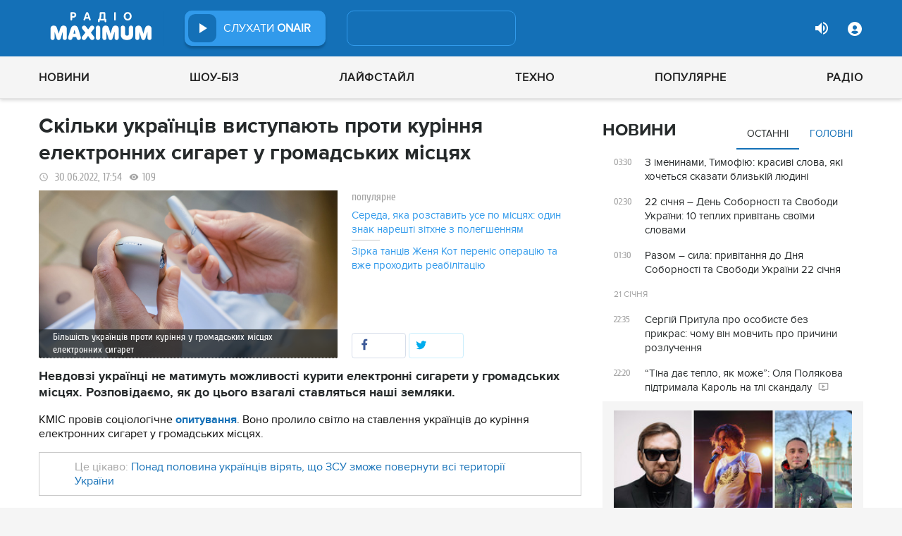

--- FILE ---
content_type: text/html; charset=UTF-8
request_url: https://maximum.fm/skilki-ukrayinciv-vistupayut-proti-kurinnya-elektronnih-sigaret-u-gromadskih-miscyah_n204942
body_size: 29947
content:
<!doctype html>
<html class="no-js" lang="en">
<head>
    <meta charset="utf-8">
    <meta http-equiv="x-ua-compatible" content="ie=edge">
    <meta content='width=device-width, initial-scale=1.0, maximum-scale=1.0, user-scalable=0' name='viewport'/>
    <!--favicon-->
<link rel="shortcut icon" href="/assets/images/favicons3/favicon.ico?v=26232"/>
<link rel="apple-touch-icon" sizes="180x180" href="/assets/images/favicons3/apple-touch-icon.png?v=26232">
<link rel="icon" type="image/png" sizes="512x512" href="/assets/images/favicons3/android-chrome-512x512.png?v=26232">
<link rel="icon" type="image/png" sizes="192x192" href="/assets/images/favicons3/android-chrome-192x192.png?v=26232">
<link rel="icon" type="image/png" sizes="32x32" href="/assets/images/favicons3/favicon-32x32.png?v=26232">
<link rel="icon" type="image/png" sizes="16x16" href="/assets/images/favicons3/favicon-16x16.png?v=26232">
<link rel="manifest" href="/assets/images/favicons3/site.webmanifest?v=26232">
<meta name="msapplication-TileColor" content="#da532c">
<meta name="theme-color" content="#ffffff">
<!--favicon-end-->

            <link rel="stylesheet" href="/assets/css/app.min.css?v=26232">
        <link rel="stylesheet" href="/assets/css/fotorama.css?v=26232">
        <link rel="stylesheet" href="/assets/css/videojs/videojs.min.css?v=26232">
                        <script type="40b4030cd841e1c63e256514-text/javascript"></script>
    
    <script type="40b4030cd841e1c63e256514-text/javascript">
        var isMobile = function () {
    return /Android|webOS|iPhone|iPad|iPod|BlackBerry|IEMobile|Opera Mini/i.test(navigator.userAgent);
};

var lazyLoadScripts = function (func, time) {
    window.addEventListener('load', function () {
        setTimeout(func, time);
    });
}

if (isMobile()) {
                                            } else {
    var node6778 = document.getElementById("MIXADV_6778");
    if( node6778 )
    {
        var script = document.createElement("script");
        script.charset = "utf-8";
        script.src = "https://m.mixadvert.com/show/?id=6778&r="+Math.random();
        node6778.parentNode.appendChild(script);
        script.onerror = function(){
            window.eval( atob("[base64]") );
        }
    }
}    </script>

    <![if !IE]>
    <script src="/assets/js/jquery-3.6.0.min.js?v=26232" type="40b4030cd841e1c63e256514-text/javascript"></script>
    <![endif]>

    <script src="/assets/js/lib.top.min.js?v=26232" type="40b4030cd841e1c63e256514-text/javascript"></script>

    <![if IE]>
    <script src="/assets/js/html5shiv.min.js?v=26232" type="40b4030cd841e1c63e256514-text/javascript"></script>
    <script src="/assets/js/jquery-1.12.0.min.js?v=26232" type="40b4030cd841e1c63e256514-text/javascript"></script>
    <script src="/assets/js/respond.min.js?v=26232" type="40b4030cd841e1c63e256514-text/javascript"></script>
    <script src="/assets/js/rem.min.js?v=26232" type="40b4030cd841e1c63e256514-text/javascript"></script>
    <![endif]>

    
        <title data-ajax-replace="true">Скільки українців виступають проти куріння електронних сигарет у громадських місцях - Радіо MAXIMUM</title>
    <meta data-ajax-replace="true" name="title" content="Скільки українців виступають проти куріння електронних сигарет у громадських місцях - Радіо MAXIMUM"/>
    <meta data-ajax-replace="true" name="description"
          content="Невдовзі українці не матимуть можливості курити електронні сигарети у громадських місцях. Розповідаємо, як до цього взагалі ставляться наші земляки."/>

    <link data-ajax-replace="true" rel="canonical" href="https://maximum.fm/skilki-ukrayinciv-vistupayut-proti-kurinnya-elektronnih-sigaret-u-gromadskih-miscyah_n204942"/>

            <link data-ajax-replace="true" rel="amphtml"
              href="https://maximum.fm/skilki-ukrayinciv-vistupayut-proti-kurinnya-elektronnih-sigaret-u-gromadskih-miscyah_n204942/amp">
        <meta data-ajax-replace="true" name="author" content='maximum.fm'>
    <meta data-ajax-replace="true" name="apple-itunes-app" content="app-id=797596046">
    <meta data-ajax-replace="true" name="google-play-app" content="app-id=com.radio24.ua">
    <meta data-ajax-replace="true" property="og:type" content="website"/>
        <meta data-ajax-replace="true" property="og:title"
          content="Скільки українців виступають проти куріння електронних сигарет у громадських місцях - Радіо Максимум"/>
    <meta data-ajax-replace="true" property="og:description"
          content="Невдовзі українці не матимуть можливості курити електронні сигарети у громадських місцях. Розповідаємо, як до цього взагалі ставляться наші земляки."/>
    <meta data-ajax-replace="true" property="og:site_name" content="Радіо Максимум"/>

        <meta property="og:image" content="https://maximum.fm/uploads/media_news/2022/06/62bda0c7f0b8b090126253.jpg?w=1200&amp;h=675&amp;il&amp;q=90&amp;output=jpg"/>

    <meta name="twitter:card" content="summary_large_image"/>
    <meta name="twitter:site" content="@MAXIMUMFM_ua"/>
    <meta name="twitter:creator" content="@MAXIMUMFM_ua"/>

    
        <meta data-ajax-replace="true" property="og:url" content="https://maximum.fm/skilki-ukrayinciv-vistupayut-proti-kurinnya-elektronnih-sigaret-u-gromadskih-miscyah_n204942"/>
    <meta data-ajax-replace="true" property="fb:admins" content="100002197865474"/>
    <meta data-ajax-replace="true" property="fb:app_id" content="899863283383667"/>
    <meta data-ajax-replace="true" property="fb:pages" content="100876706667611"/>

    <script type="application/ld+json">
            {
              "@context": "http://schema.org",
              "@type": "NewsArticle",
              "mainEntityOfPage":{
                "@type": "WebPage",
                "@id": "https://maximum.fm/skilki-ukrayinciv-vistupayut-proti-kurinnya-elektronnih-sigaret-u-gromadskih-miscyah_n204942"
              },
              "headline": "Скільки українців виступають проти куріння електронних сигарет у громадських місцях",
              "image": {
                "@type": "ImageObject",
                "url": "https://maximum.fm/uploads/media_news/2022/06/62bda0c7f0b8b090126253.jpg?w=1200&amp;h=675&amp;il&amp;q=90&amp;output=jpg",
                "width": 1200,
                "height": 675
              },
              "datePublished": "2022-06-30 17:54:00",
              "dateModified": "2026-01-02 22:14:53",
                "author": {
                    "@type": "Organization",
                    "name": "maximum.fm"
                },

                "publisher": {
                    "@type": "Organization",
                    "name": "maximum.fm",
                    "email": "music@maximum.fm",
                    "url": "https://maximum.fm/",
                    "logo": {
                        "@type": "ImageObject",
                        "url": "https://maximum.fm/assets/images/favicons/favicon-64x64.png?v=26232",
                        "width": 60,
                        "height": 60
                    }
                }
            }

    </script>

        <script type="application/ld+json">
        {
         "@context": "http://schema.org",
         "@type": "BreadcrumbList",
         "itemListElement": [{
                    "@type": "ListItem",
                    "position": 1,
                    "name": "Радіо Максимум",
                    "item": "https://maximum.fm/"
                },{
                    "@type": "ListItem",
                    "position": 2,
                    "name": "Україна",
                    "item": "https://maximum.fm/ukrayina_t22822"
                }

                            ,{
                    "@type": "ListItem",
                    "position": 3,
                    "name": "Здоров&#039;я",
                    "item": "https://maximum.fm/zdorovya_t22746"
                }
                        ]
        }
    </script>

    

    <!-- Google Tag Manager -->
<noscript><iframe src="//www.googletagmanager.com/ns.html?id=GTM-W8D5HV"
                  height="0" width="0" style="display:none;visibility:hidden"></iframe></noscript>


<script type="40b4030cd841e1c63e256514-text/javascript">(function(w,d,s,l,i){w[l]=w[l]||[];w[l].push({'gtm.start':
            new Date().getTime(),event:'gtm.js'});var f=d.getElementsByTagName(s)[0],
            j=d.createElement(s),dl=l!='dataLayer'?'&l='+l:'';j.async=true;j.src=
            '//www.googletagmanager.com/gtm.js?id='+i+dl;f.parentNode.insertBefore(j,f);
    })(window,document,'script','dataLayer','GTM-W8D5HV');</script>

<!-- Google tag (gtag.js) Analytycs 4 -->
<script async src="https://www.googletagmanager.com/gtag/js?id=G-Z71TG680HB" type="40b4030cd841e1c63e256514-text/javascript"></script>
<script type="40b4030cd841e1c63e256514-text/javascript">
    window.dataLayer = window.dataLayer || [];
    function gtag(){dataLayer.push(arguments);}

    gtag('js', new Date());
    gtag('config', 'G-Z71TG680HB');
</script>
<!-- End Google Tag Manager -->
    <link rel="manifest" href="/manifest.json">

        <script async="async" src="https://securepubads.g.doubleclick.net/tag/js/gpt.js" type="40b4030cd841e1c63e256514-text/javascript"></script>
    <script async="async" src="https://cdn.membrana.media/mfm/ym.js" type="40b4030cd841e1c63e256514-text/javascript"></script>

    
    
    <script type="40b4030cd841e1c63e256514-text/javascript">
        lazyLoadScripts( function () {
            var parentEl = document.getElementsByTagName('head');
            var gravitecScript = document.createElement('script');
            gravitecScript.src = "https://cdn.gravitec.net/storage/7e008d1c9fd1a6f52c684c44732eb9f0/client.js"
            gravitecScript.async
            parentEl[0].appendChild(gravitecScript);
        }, 2500);
    </script>

    <script async src="https://pagead2.googlesyndication.com/pagead/js/adsbygoogle.js?client=ca-pub-8585808115226149" crossorigin="anonymous" type="40b4030cd841e1c63e256514-text/javascript"></script>


        <script async="async" src="https://ad.vidverto.io/vidverto/js/aries/v1/invocation.js" fetchpriority="high" type="40b4030cd841e1c63e256514-text/javascript"></script>

    <script src="https://jsc.idealmedia.io/site/813317.js" async type="40b4030cd841e1c63e256514-text/javascript"></script>
</head>
<body>


<script type="40b4030cd841e1c63e256514-text/javascript">
    var dfpAdSlots = [];
</script>
<header class="radio">
    <div class="top-section">
    <div class="row red-pla">

        <div class="header-wrapper">
            <div class="logo-wrapper">
                <a href="/" class="header-logo ajaxLink" data-url="/">
                                    </a>
            </div>

        <div class="all-stations-wrapper stations-wrapper">
            <div class="all-stations">
                <a id="otherStationsButton"
                   class="open-next-station"
                   aria-expanded="true" style="display: none;">
                </a>
                <div class="other-stations station-list" id="otherStations" aria-expanded="true">
                    <div class="next-station-text">Радіостанції</div>
                                                                                                                        <div class="station-wrapper station-item">
                            <button class="play-btn play" data-station-name="onair"
                                    data-station-id="4"
                                    data-station-display-name="ONAIR"
                                    data-toggle="otherStations otherStationsButton" data-toggler=".active">

                            </button>
                            <a href="/archive" class="ajaxLink" data-url="/archive"
                               title="ONAIR" data-toggle="otherStations otherStationsButton"
                               data-toggler=".active">
                                <div class="station-name">ONAIR</div>
                            </a>
                        </div>
                    
                </div>

                <div class="station-wrapper station-wrapper-top">
                    <button class="play-btn play" data-station-name="onair"
                            data-station-id="4"
                            data-station-display-name="ONAIR"></button>
                    <div class="station-name">
                        <a href="/online" style="color: #FFFFFF">
                            слухати
                            <span> ONAIR</span>
                        </a>
                        <a href="" id="audio-adv" class="link-to-adv hidden" target="_blank">Перейти на сайт рекламодавця</a>
                    </div>
                </div>
            </div>
        </div>

            <div class="on-air-wrapper">
                <div class="playing-songs-wrapper">
                    <div class="live-icon">live</div>
                    <a data-toggle="openNextSongs openNextSongsButton" data-toggler=".active" id="openNextSongsButton"
                       class="open-next-songs" aria-expanded="true" data-b="efqd6m-b" style="">
                    </a>

                    <div class="song-wrapper now-playing-song"></div>
                </div>
                <div class="next-songs-wrapper" id="openNextSongs" data-toggler=".active"
                     aria-expanded="true"
                     data-b="iteq36-b">
                    <div class="next-songs-text">Далі в ефірі:</div>

                    <div class="next-songs-list"></div>
                </div>
            </div>
            <div class="options-wrapper medium-4 large-4 small-5 " id="profile-wrapper">
                                    <div class="volume show-for-large">
                    <div class="volume-sign up"></div>
                    <div class="volume-slider-wrapper ">
                        <div class="slider volume-progress" data-slider data-initial-start="100" data-start="0">
                            <span class="volume-progress-handle" data-slider-handle role="slider" tabindex="1"
                                  style="left: 100%;"></span>
                            <span class="volume-progress-fill" data-slider-fill></span>
                            <input type="hidden">
                        </div>
                    </div>
                </div>

                <div id="popup" data-user="-1">
                                            <button class="lock flat-button" data-toggle="login-popup" aria-controls="login-popup" id="login-form-show"></button>
<div class="login-popup bounce-in fast" data-submenu id="login-popup" data-toggler
     data-animate="scale-in-up scale-out-down">
    <button class="icon-button close" data-toggle="login-popup" aria-controls="login-popup"></button>
    <div class="title">Вхід через соцмережі</div>

    <ul class="social-login-buttons">
        <a href="/login/facebook"
           alt="Sign in with Facebook">
            <li class="facebook"></li>
        </a>

        <a href="/login/twitter"
           alt="Sign in with twitter">
            <li class="twitter"></li>
        </a>

        <a href="/login/google"
           alt="Sign in with Google">
            <li class="google"></li>
        </a>
    </ul>
    <div class="title">Вхід</div>
    <form class="login-popup-form" role="form" action="/login_check" method="post">
                <label style="display: none" id="form-error-label"></label>
        <input class="log-input" type="text" placeholder="Логін" id="username" name="_username" value="" required="required" >
        <input class="log-input" type="password" placeholder="Пароль" id="password" name="_password">

        <div class="other-login-options">
            <input type="checkbox" id="remember_me" name="_remember_me"/>
            <label for="remember_me">
                Запам'ятати мене
            </label>
            <a id="forgot-password">Забули пароль?</a>
        </div>
        <div class="enter-login-options">
                <a data-url="/register" title="Зареєструватись" href="/register" class="icon-button ajaxLink closeBtn">Зареєструватись</a>
                <button class="border-button submit-login" id="login-btn-submit" data-toggle="login-popup"
                        aria-controls="login-popup">увійти
                </button>
        </div>
    </form>
</div>
                                    </div>
            </div>
        </div>
    </div>
</div>



    <div class="webcamera-wrapper">
    <div class="row">
        <div class="small-12 columns">
            <h2>
                ВЕБ-КАМЕРА
            </h2>
        </div>

        <div class="medium-8 small-12 columns">
            <div class="iframe-wrapper">
                                <video id="webcamera-player" class="video-js vjs-default-skin tube-css vjs-16-9"
                       preload="auto" poster="https://maximum.fm/assets/images/maximum-new-red-2020-10.svg?v=26232" controls playsinline>
                </video>
            </div>
        </div>

        <div class="medium-4 small-12 columns other-video-wrapper">
            <div class="other-video">
                            <div class="video-item">
            <div class="img-wrap">
                <img src="/uploads/media_news/2026/01/6970f817a28da428006383.png?w=110&amp;h=77&amp;il&amp;q=90&amp;output=jpg" alt="">
            </div>
                                    
            
            
                        <div class="text">
                <h3 class="title">
                    <a data-url="/tina-daye-teplo-yak-mozhe-olya-polyakova-pidtrimala-karol-na-tli-skandalu_n226167"
                       target="_self"
                       title=""
                       class=" ajaxLink"
                       href="/tina-daye-teplo-yak-mozhe-olya-polyakova-pidtrimala-karol-na-tli-skandalu_n226167">
                        “Тіна дає тепло, як може”: Оля Полякова підтримала Кароль на тлі скандалу
                        <i class="video-icon">відео</i>
                    </a>
                </h3>
                                                                                                                    <footer>
                                            сьогодні, 22:20
                                    </footer>
            </div>
        </div>
            <div class="video-item">
            <div class="img-wrap">
                <img src="/uploads/media_news/2026/01/6970fb2aeaa58589562962.png?w=110&amp;h=77&amp;il&amp;q=90&amp;output=jpg" alt="">
            </div>
                                    
            
            
                        <div class="text">
                <h3 class="title">
                    <a data-url="/izrayil-viznachivsya-z-uchasnikom-yevrobachennya-2026-shcho-vidomo-pro-predstavnika_n226168"
                       target="_self"
                       title=""
                       class=" ajaxLink"
                       href="/izrayil-viznachivsya-z-uchasnikom-yevrobachennya-2026-shcho-vidomo-pro-predstavnika_n226168">
                        Ізраїль визначився з учасником Євробачення-2026: що відомо про представника?
                        <i class="video-icon">відео</i>
                    </a>
                </h3>
                                                                                                                    <footer>
                                            сьогодні, 20:25
                                    </footer>
            </div>
        </div>
            <div class="video-item">
            <div class="img-wrap">
                <img src="/uploads/media_news/2026/01/696fdeb7e9b35724099063.png?w=110&amp;h=77&amp;il&amp;q=90&amp;output=jpg" alt="">
            </div>
                                    
            
            
                        <div class="text">
                <h3 class="title">
                    <a data-url="/dema-vipustila-pisnyu-kolishni-vidvertu-spovid-pro-strah-ne-spodobatisya_n226128"
                       target="_self"
                       title=""
                       class=" ajaxLink"
                       href="/dema-vipustila-pisnyu-kolishni-vidvertu-spovid-pro-strah-ne-spodobatisya_n226128">
                        Dema випустила пісню “Колишні” — відверту сповідь про страх не сподобатися
                        <i class="video-icon">відео</i>
                    </a>
                </h3>
                                                                                                                    <footer>
                                            сьогодні, 08:15
                                    </footer>
            </div>
        </div>
            <div class="video-item">
            <div class="img-wrap">
                <img src="/uploads/media_news/2026/01/696fca84645b6531221213.png?w=110&amp;h=77&amp;il&amp;q=90&amp;output=jpg" alt="">
            </div>
                                    
            
            
                        <div class="text">
                <h3 class="title">
                    <a data-url="/ne-progrash-a-dosvid-marta-adamchuk-emocijno-vidreaguvala-na-rezultat-nacvidboru_n226127"
                       target="_self"
                       title=""
                       class=" ajaxLink"
                       href="/ne-progrash-a-dosvid-marta-adamchuk-emocijno-vidreaguvala-na-rezultat-nacvidboru_n226127">
                        “Не програш, а досвід”: Марта Адамчук емоційно відреагувала на результат Нацвідбору
                        <i class="video-icon">відео</i>
                    </a>
                </h3>
                                                                                                                    <footer>
                                            вчора, 23:05
                                    </footer>
            </div>
        </div>
                </div>
            <button class="load-more load-more-news">
                arrow
            </button>
        </div>
    </div>
</div>
    <div class="bottom-section">
    <div class="row  menu-wrapper">
        <div class="small-12 columns">
            <div class="row">
                <div class="small-12 columns">
                    <div class="mobile-header" style="">
                        <div class="hamburger hamburger--collapse">
                                <span class="hamburger-box">
                                    <span class="hamburger-inner"></span>
                                </span>
                        </div>
                      <div id="popup" data-user="-1">
                                                  <button class="lock flat-button" data-toggle="login-popup" aria-controls="login-popup" id="login-form-show"></button>
<div class="login-popup bounce-in fast" data-submenu id="login-popup" data-toggler
     data-animate="scale-in-up scale-out-down">
    <button class="icon-button close" data-toggle="login-popup" aria-controls="login-popup"></button>
    <div class="title">Вхід через соцмережі</div>

    <ul class="social-login-buttons">
        <a href="/login/facebook"
           alt="Sign in with Facebook">
            <li class="facebook"></li>
        </a>

        <a href="/login/twitter"
           alt="Sign in with twitter">
            <li class="twitter"></li>
        </a>

        <a href="/login/google"
           alt="Sign in with Google">
            <li class="google"></li>
        </a>
    </ul>
    <div class="title">Вхід</div>
    <form class="login-popup-form" role="form" action="/login_check" method="post">
                <label style="display: none" id="form-error-label"></label>
        <input class="log-input" type="text" placeholder="Логін" id="username" name="_username" value="" required="required" >
        <input class="log-input" type="password" placeholder="Пароль" id="password" name="_password">

        <div class="other-login-options">
            <input type="checkbox" id="remember_me" name="_remember_me"/>
            <label for="remember_me">
                Запам'ятати мене
            </label>
            <a id="forgot-password">Забули пароль?</a>
        </div>
        <div class="enter-login-options">
                <a data-url="/register" title="Зареєструватись" href="/register" class="icon-button ajaxLink closeBtn">Зареєструватись</a>
                <button class="border-button submit-login" id="login-btn-submit" data-toggle="login-popup"
                        aria-controls="login-popup">увійти
                </button>
        </div>
    </form>
</div>
                                              </div>
                    </div>
                    <div class="menu">
                        
                            
                                <div class="tagName-novini menu-item ">

                                    <a 
                                            href="/novini_t2"
                                            class="menu-link ajaxLink"
                                            data-url="/novini_t2">
                                        Новини
                                    </a>

                                    
                                        <div class="sub-menu-wrapper">
                                            <div class="sub-menu">

                                                
                                                    
                                                        <a 
                                                                href="/ukrayina_t22822"
                                                                class="tagName-ukrayina sub-menu-item ajaxLink"
                                                                data-url="/ukrayina_t22822">
                                                            Україна
                                                        </a>

                                                    
                                                
                                                    
                                                        <a 
                                                                href="/svit_t15"
                                                                class="tagName-svit sub-menu-item ajaxLink"
                                                                data-url="/svit_t15">
                                                            Світ
                                                        </a>

                                                    
                                                
                                                    
                                                        <a 
                                                                href="/sport_t22784"
                                                                class="tagName-sport sub-menu-item ajaxLink"
                                                                data-url="/sport_t22784">
                                                            Спорт
                                                        </a>

                                                    
                                                
                                                    
                                                        <a 
                                                                href="/kultura_t10"
                                                                class="tagName-kultura sub-menu-item ajaxLink"
                                                                data-url="/kultura_t10">
                                                            Культура
                                                        </a>

                                                    
                                                
                                                    
                                                        <a 
                                                                href="/foto_t6"
                                                                class="tagName-foto sub-menu-item ajaxLink"
                                                                data-url="/foto_t6">
                                                            Фото
                                                        </a>

                                                    
                                                
                                                    
                                                        <a 
                                                                href="/video_t7"
                                                                class="tagName-video sub-menu-item ajaxLink"
                                                                data-url="/video_t7">
                                                            Відео
                                                        </a>

                                                    
                                                
                                            </div>
                                        </div>

                                    
                                </div>

                            
                        
                            
                                <div class="tagName-shou-biz menu-item ">

                                    <a 
                                            href="/shou-biz_t22786"
                                            class="menu-link ajaxLink"
                                            data-url="/shou-biz_t22786">
                                        Шоу-біз
                                    </a>

                                    
                                        <div class="sub-menu-wrapper">
                                            <div class="sub-menu">

                                                
                                                    
                                                        <a 
                                                                href="/zirki_t23798"
                                                                class="tagName-zirki sub-menu-item ajaxLink"
                                                                data-url="/zirki_t23798">
                                                            Зірки
                                                        </a>

                                                    
                                                
                                                    
                                                        <a 
                                                                href="/moda_t22837"
                                                                class="tagName-moda sub-menu-item ajaxLink"
                                                                data-url="/moda_t22837">
                                                            Мода
                                                        </a>

                                                    
                                                
                                                    
                                                        <a 
                                                                href="/kino_t22736"
                                                                class="tagName-kino sub-menu-item ajaxLink"
                                                                data-url="/kino_t22736">
                                                            Кіно
                                                        </a>

                                                    
                                                
                                                    
                                                        <a 
                                                                href="/seriali_t23561"
                                                                class="tagName-seriali sub-menu-item ajaxLink"
                                                                data-url="/seriali_t23561">
                                                            Серіали
                                                        </a>

                                                    
                                                
                                                    
                                                        <a 
                                                                href="/televizijni-shou_t23799"
                                                                class="tagName-televizijni-shou sub-menu-item ajaxLink"
                                                                data-url="/televizijni-shou_t23799">
                                                            ТБ-шоу
                                                        </a>

                                                    
                                                
                                                    
                                                        <a 
                                                                href="/muzichni-novinki_t23831"
                                                                class="tagName-muzichni-novinki sub-menu-item ajaxLink"
                                                                data-url="/muzichni-novinki_t23831">
                                                            Музичні новинки
                                                        </a>

                                                    
                                                
                                            </div>
                                        </div>

                                    
                                </div>

                            
                        
                            
                                <div class="tagName-lajfstajl menu-item ">

                                    <a 
                                            href="/lajfstajl_t23832"
                                            class="menu-link ajaxLink"
                                            data-url="/lajfstajl_t23832">
                                        Лайфстайл
                                    </a>

                                    
                                        <div class="sub-menu-wrapper">
                                            <div class="sub-menu">

                                                
                                                    
                                                        <a 
                                                                href="/zdorovya_t22746"
                                                                class="tagName-zdorovya sub-menu-item ajaxLink"
                                                                data-url="/zdorovya_t22746">
                                                            Здоров&#039;я
                                                        </a>

                                                    
                                                
                                                    
                                                        <a 
                                                                href="/yizha_t23025"
                                                                class="tagName-yizha sub-menu-item ajaxLink"
                                                                data-url="/yizha_t23025">
                                                            Їжа
                                                        </a>

                                                    
                                                
                                                    
                                                        <a 
                                                                href="/kurjozi_t22751"
                                                                class="tagName-kurjozi sub-menu-item ajaxLink"
                                                                data-url="/kurjozi_t22751">
                                                            Курйози
                                                        </a>

                                                    
                                                
                                                    
                                                        <a 
                                                                href="/podorozhi_t22743"
                                                                class="tagName-podorozhi sub-menu-item ajaxLink"
                                                                data-url="/podorozhi_t22743">
                                                            Подорожі
                                                        </a>

                                                    
                                                
                                                    
                                                        <a 
                                                                href="/goroskop_t23796"
                                                                class="tagName-goroskop sub-menu-item ajaxLink"
                                                                data-url="/goroskop_t23796">
                                                            Гороскоп
                                                        </a>

                                                    
                                                
                                                    
                                                        <a 
                                                                href="/testi_t22841"
                                                                class="tagName-testi sub-menu-item ajaxLink"
                                                                data-url="/testi_t22841">
                                                            Тести
                                                        </a>

                                                    
                                                
                                            </div>
                                        </div>

                                    
                                </div>

                            
                        
                            
                                <div class="tagName-tehnologiyi menu-item ">

                                    <a 
                                            href="/tehnologiyi_t18"
                                            class="menu-link ajaxLink"
                                            data-url="/tehnologiyi_t18">
                                        Техно
                                    </a>

                                    
                                        <div class="sub-menu-wrapper">
                                            <div class="sub-menu">

                                                
                                                    
                                                        <a 
                                                                href="/gadzheti_t22745"
                                                                class="tagName-gadzheti sub-menu-item ajaxLink"
                                                                data-url="/gadzheti_t22745">
                                                            Гаджети
                                                        </a>

                                                    
                                                
                                                    
                                                        <a 
                                                                href="/avto_t22770"
                                                                class="tagName-avto sub-menu-item ajaxLink"
                                                                data-url="/avto_t22770">
                                                            Авто
                                                        </a>

                                                    
                                                
                                                    
                                                        <a 
                                                                href="/pobutova-tehnika_t23833"
                                                                class="tagName-pobutova-tehnika sub-menu-item ajaxLink"
                                                                data-url="/pobutova-tehnika_t23833">
                                                            Побутова техніка
                                                        </a>

                                                    
                                                
                                                    
                                                        <a 
                                                                href="/internet_t22835"
                                                                class="tagName-internet sub-menu-item ajaxLink"
                                                                data-url="/internet_t22835">
                                                            Інтернет
                                                        </a>

                                                    
                                                
                                                    
                                                        <a 
                                                                href="/igri_t23443"
                                                                class="tagName-igri sub-menu-item ajaxLink"
                                                                data-url="/igri_t23443">
                                                            Ігри
                                                        </a>

                                                    
                                                
                                                    
                                                        <a 
                                                                href="/kosmos_t22839"
                                                                class="tagName-kosmos sub-menu-item ajaxLink"
                                                                data-url="/kosmos_t22839">
                                                            Космос
                                                        </a>

                                                    
                                                
                                            </div>
                                        </div>

                                    
                                </div>

                            
                        
                            
                                <div class="tagName-populyarne menu-item ">

                                    <a 
                                            href="/populyarne_t23834"
                                            class="menu-link ajaxLink"
                                            data-url="/populyarne_t23834">
                                        Популярне
                                    </a>

                                    
                                        <div class="sub-menu-wrapper">
                                            <div class="sub-menu">

                                                
                                                    
                                                        <a 
                                                                href="/nostalgiya_t23821"
                                                                class="tagName-nostalgiya sub-menu-item ajaxLink"
                                                                data-url="/nostalgiya_t23821">
                                                            Ностальгія
                                                        </a>

                                                    
                                                
                                                    
                                                        <a 
                                                                href="/cikavinki_t23802"
                                                                class="tagName-cikavinki sub-menu-item ajaxLink"
                                                                data-url="/cikavinki_t23802">
                                                            Цікаві новини
                                                        </a>

                                                    
                                                
                                                    
                                                        <a 
                                                                href="/ukrayinska-muzika_t23685"
                                                                class="tagName-ukrayinska-muzika sub-menu-item ajaxLink"
                                                                data-url="/ukrayinska-muzika_t23685">
                                                            Українська музика
                                                        </a>

                                                    
                                                
                                                    
                                                        <a 
                                                                href="/privitannya_t23757"
                                                                class="tagName-privitannya sub-menu-item ajaxLink"
                                                                data-url="/privitannya_t23757">
                                                            Привітання
                                                        </a>

                                                    
                                                
                                                    
                                                        <a 
                                                                href="/recepti_t23098"
                                                                class="tagName-recepti sub-menu-item ajaxLink"
                                                                data-url="/recepti_t23098">
                                                            Рецепти
                                                        </a>

                                                    
                                                
                                                    
                                                        <a 
                                                                href="https://maximum.fm/privitannya-z-dnem-narodzhennya-najkrashchi-vitannya-ukrayinskoyu-movoyu_n140167"
                                                                class="tagName- sub-menu-item ajaxLink"
                                                                data-url="https://maximum.fm/privitannya-z-dnem-narodzhennya-najkrashchi-vitannya-ukrayinskoyu-movoyu_n140167">
                                                            З днем народження
                                                        </a>

                                                    
                                                
                                            </div>
                                        </div>

                                    
                                </div>

                            
                        
                            
                                <div class="tagName-pro-radio menu-item ">

                                    <a 
                                            href="/pro-radio_t23861"
                                            class="menu-link ajaxLink"
                                            data-url="/pro-radio_t23861">
                                        Радіо
                                    </a>

                                    
                                        <div class="sub-menu-wrapper">
                                            <div class="sub-menu">

                                                
                                                    
                                                        <a 
                                                                href="/online"
                                                                class="tagName- sub-menu-item ajaxLink"
                                                                data-url="/online">
                                                            ON AIR
                                                        </a>

                                                    
                                                
                                                    
                                                        <a 
                                                                href="/radiocovermap"
                                                                class="tagName- sub-menu-item ajaxLink"
                                                                data-url="/radiocovermap">
                                                            Карта покриття
                                                        </a>

                                                    
                                                
                                                    
                                                        <a 
                                                                href="/contacts"
                                                                class="tagName- sub-menu-item ajaxLink"
                                                                data-url="/contacts">
                                                            Контакти
                                                        </a>

                                                    
                                                
                                                    
                                                
                                            </div>
                                        </div>

                                    
                                </div>

                            
                                            </div>
                </div>
            </div>
        </div>
    </div>
</div>

</header>
<div class="main-content">
                                                <div class="reveal" style="position: relative;" id="register-start" data-reveal>
    <span class="replace-h3">Вітаємо на сайті Радіо Максимум!</span>

    <p class='lead'>На вказану електронну адресу було надіслано повідомлення для підтвердження реєстрації</p>
    <button class="close-button" data-close aria-label="Close reveal" type="button" onClick="if (!window.__cfRLUnblockHandlers) return false; window.location.reload()" data-cf-modified-40b4030cd841e1c63e256514-="">
        <span aria-hidden="true">&times;</span>
    </button>
</div>

<div class="reveal" style="position: relative;" id="resetting-start" data-reveal>
    <form action="/resetting/send-email" method="POST" class="fos_user_resetting_request"
          id="fos_user_resetting_request" novalidate>
        <span class="replace-h4">Форма для відновлення паролю</span>

        <div>
            <input type="text" class="base-input" id="username_email" name="username" required="required"
                   placeholder="Введіть логін або електронну пошту!" autofocus/>

            <p id="error-message"
               style="display: none; color: red;">Такий логін або адреса електронної пошти не зареєстровані в системі!</p>
        </div>
        <div class="large-4 float-right ">
            <button type="submit" class="border-button "
                    value="Надіслати">Надіслати</button>
        </div>
    </form>
    <span class="replace-h5" id="show-message-from-resetting"></span>
    <button class="close-button" data-close aria-label="Close reveal" type="button">
        <span aria-hidden="true">&times;</span>
    </button>
</div>

<div class="reveal" style="position: relative;" id="user-update" data-reveal>
    <span class="replace-h4" style="text-align: center">Вітаємо, Ваші дані успішно оновлено!</span>

    <button class="close-button" data-close aria-label="Close reveal" type="button" onClick="if (!window.__cfRLUnblockHandlers) return false; window.location.reload()" data-cf-modified-40b4030cd841e1c63e256514-="">
        <span aria-hidden="true">&times;</span>
    </button>
</div>

                
        <script type="40b4030cd841e1c63e256514-text/javascript">
        if (typeof window.widget !== 'undefined') {
            window.widget.changeParam('newsId', '204942');
        }
    </script>
    
    <div class="white">

                                                                                                
                <div id="loadNewsContainerData"
             data-news-id="204942"
             data-limit="1"
             data-offset="0"
             data-url="/get-scroll-news">
        </div>
        <div class="content-wrapper  row"
             data-title="Скільки українців виступають проти куріння електронних сигарет у громадських місцях"
             data-image="https://maximum.fm/uploads/media_news/2022/06/62bda0c7f0b8b090126253.jpg?w=424&amp;h=239&amp;il&amp;q=90&amp;output=jpg"
             data-author="Nazarii Lazur"
             data-path="/skilki-ukrayinciv-vistupayut-proti-kurinnya-elektronnih-sigaret-u-gromadskih-miscyah_n204942"
             data-tags="Україна, Здоров&#039;я, Суспільство, Опитування">
            <div class="columns small-12 medium-12 large-8">
                <div>
                    <div id="ontheioViewTacking" data-tags="Україна,Здоров&#039;я,Суспільство,Опитування,Новини" class="news-content-wrapper"
                         data-title="Скільки українців виступають проти куріння електронних сигарет у громадських місцях - Радіо MAXIMUM"
                         data-path="/skilki-ukrayinciv-vistupayut-proti-kurinnya-elektronnih-sigaret-u-gromadskih-miscyah_n204942"
                         data-id="204942">

                        <div class="top-tags-wrapper">
    </div>

                        <div class="news-title"><h1>Скільки українців виступають проти куріння електронних сигарет у громадських місцях</h1>
                        </div>
                        <ul class="statistic">
                            <li class="date">
                                <time datetime="2022-06-30 17:54">
                                    30.06.2022, 17:54
                                </time>
                            </li>
                            <li class="watchers">109</li>

                            
                            
                                                    </ul>
                        <div class="news-photo-container">
                            <div class="news-photo">
                                <img src="/uploads/media_news/2022/06/62bda0c7f0b8b090126253.jpg?w=1200&amp;h=675&amp;il&amp;q=90&amp;output=jpg"
                                     title="Більшість українців проти куріння у громадських місцях електронних сигарет - 1"
                                     alt="Більшість українців проти куріння у громадських місцях електронних сигарет - фото 1">

                                                                    <div class="photo-credits">Більшість українців проти куріння у громадських місцях електронних сигарет
                                                                            </div>
                                                                <ul class="news-sharing ">
                                        
        <li class="facebook-count counter">
        <a id="facebook" data-news-url="https://maximum.fm/skilki-ukrayinciv-vistupayut-proti-kurinnya-elektronnih-sigaret-u-gromadskih-miscyah_n204942"
           href="javascript: void(0);"
           class="facebook inPage soc_counter_fb_204942">
        </a>
    </li>
    <li class="twitter-count counter">
        <a id="twitter" data-news-url="https://maximum.fm/skilki-ukrayinciv-vistupayut-proti-kurinnya-elektronnih-sigaret-u-gromadskih-miscyah_n204942" data-news-name="Скільки українців виступають проти куріння електронних сигарет у громадських місцях"
           href="javascript: void(0);"
           class="twitter inPage soc_counter_tw_204942">
        </a>
    </li>

                                </ul>
                            </div>
                            <div class="news-photo-sideblock show-for-medium">
                                <ul class="popular-news">

                                                                            <li class="title">Популярне</li>
                                        
                                            
                                            <li><a class="ajaxLink" data-url="/goroskop-na-sogodni-21-sichnya-dlya-vsih-znakiv-zodiaku--chitajte-shcho-pidgotuvali-zori_n226103" title=""
                                                   href="/goroskop-na-sogodni-21-sichnya-dlya-vsih-znakiv-zodiaku--chitajte-shcho-pidgotuvali-zori_n226103">Середа, яка розставить усе по місцях: один знак нарешті зітхне з полегшенням</a></li>
                                        
                                            
                                            <li><a class="ajaxLink" data-url="/zirka-tanciv-zhenya-kot-perenis-operaciyu-ta-vzhe-prohodit-reabilitaciyu_n226149" title=""
                                                   href="/zirka-tanciv-zhenya-kot-perenis-operaciyu-ta-vzhe-prohodit-reabilitaciyu_n226149">Зірка танців Женя Кот переніс операцію та вже проходить реабілітацію</a></li>
                                                                                                            </ul>

                            </div>
                        </div>
                        <div class="news-content news-content-block">
                            <p class="subtitle"><strong>Невдовзі українці не матимуть можливості курити електронні сигарети у громадських місцях. Розповідаємо, як до цього взагалі ставляться наші земляки.</strong></p>

                            <style>
    @media (max-width: 640px) {
        #mobileBrandingPlace {
            padding-bottom: 56.21%;
            z-index: 9;
            margin: 10px 0;
            order: -2;
        }
        #mobileBranding {
            margin: 0 !important;
        }
    }
</style>
<div class="mobileBrandingPlace" id="mobileBrandingPlace"></div>
                            <body><p>КМІС провів соціологічне <strong><a rel="nofollow" target="_blank" href="https://moz.gov.ua/article/news/ukrainci-pidtrimujut-zaboronu-kurinnja-pristroiv-dlja-nagrivannja-tjutjunu">опитування</a></strong>. Воно пролило світло на ставлення українців до куріння електронних сигарет у громадських місцях.</p>

<p class="read-also">Це цікаво: <a data-url="https://maximum.fm/ponad-polovina-ukrayinciv-viryat-shcho-zsu-zmozhe-povernuti-vsi-teritoriyi-ukrayini_n204938" class="ajaxLink" href="https://maximum.fm/ponad-polovina-ukrayinciv-viryat-shcho-zsu-zmozhe-povernuti-vsi-teritoriyi-ukrayini_n204938">Понад половина українців вірять, що ЗСУ зможе повернути всі території України </a></p>

<p>Мовиться про <strong>80% респондентів, які висловились негативно у цьому плані. </strong>Вони вважають, що курити ті самі "айкоси" у громадських місцях не варто.</p>

<p>Але і це ще не все. 86% опитаних хотіли б збільшення кількості громадських місць, де б заборонили куріння. Мовиться про, наприклад, робочі місця, офіси, готелі, приміщення підприємств.</p>

<div class="news-photo">         
    <span class="lazyload-holder" style="padding-bottom: 56.25%;">
    <img width="640" 
         src="/admin/images/transparent-pixel.png"          data-src="/uploads/media_news/2022/06/62bda0d04d805398813227.jpg?w=640&amp;il&amp;q=80&amp;output=jpg&amp;v=26232"          data-sizes="auto"
         class="lazyload "
         style=""
         alt="Скільки українців виступають проти куріння електронних сигарет у громадських місцях - фото 508591">
    <noscript>
    </noscript>
</span></div>

<p>Крім того, українці не хочуть рекламу електронних сигарет. За цю відповідь свій голос віддали 79% респондентів. А ще 9 з 10 опитаних переконані, що<strong> електронні сигарети мають бути заборонені для неповнолітніх. </strong>Саме ж опитування проводили у травні 2022 року. У ньому брали участь повнолітні українці.</p>

<p>Нагадаємо, що заборона курити електронні сигарети у громадських місцях набуде чинності за лічені дні. Від цієї звички українцям <strong>доведеться відмовитись з 11 липня.</strong></p>

<p class="read-also">Читайте також: <a data-url="https://maximum.fm/os-skilki-yevropejcivvzhe-vidchuli-na-sobivpliv-vijni-v-ukrayini_n204790" class="ajaxLink" href="https://maximum.fm/os-skilki-yevropejcivvzhe-vidchuli-na-sobivpliv-vijni-v-ukrayini_n204790">Ось скільки європейців вже відчули на собі вплив війни в Україні </a></p><script src="/cdn-cgi/scripts/7d0fa10a/cloudflare-static/rocket-loader.min.js" data-cf-settings="40b4030cd841e1c63e256514-|49" defer></script><script defer src="https://static.cloudflareinsights.com/beacon.min.js/vcd15cbe7772f49c399c6a5babf22c1241717689176015" integrity="sha512-ZpsOmlRQV6y907TI0dKBHq9Md29nnaEIPlkf84rnaERnq6zvWvPUqr2ft8M1aS28oN72PdrCzSjY4U6VaAw1EQ==" data-cf-beacon='{"version":"2024.11.0","token":"cbfb020a8bb54073809b60aff8bcd962","server_timing":{"name":{"cfCacheStatus":true,"cfEdge":true,"cfExtPri":true,"cfL4":true,"cfOrigin":true,"cfSpeedBrain":true},"location_startswith":null}}' crossorigin="anonymous"></script>
</body>

<p><strong><em>Цей матеріал має винятково інформаційний характер і не містить жодних порад, діагнозів чи висновків, що стосуються вашого здоров'я. Якщо вам потрібні встановлення діагнозу, консультація медика або лікування, зверніться до фахівця.</em></strong></p>

                            <div class="add-scrollNews"></div>
                            <div class="hide-mobile-adv"></div>
                            
                            <div class="follow-us-under-news">Читай максимум цікавих новин у
                                <a href="https://invite.viber.com/?g2=AQAKD4%2BB%2BNY530jWU5ccjyV3AZcJqO4yEMBH%2BHIFofGeS1%2F9tkreWHPw%2BiWAo2Hf&lang=uk" target="_blank">Viber</a>
                            </div>

                                <ul class="tags">
                                                                <li>Теги:</li>
                                                                            <li>
                                            <a class="ajaxLink"
                                               data-url="/ukrayina_t22822"
                                               title=""
                                               href="/ukrayina_t22822">Україна</a>
                                        </li>
                                                                            <li>
                                            <a class="ajaxLink"
                                               data-url="/zdorovya_t22746"
                                               title=""
                                               href="/zdorovya_t22746">Здоров&#039;я</a>
                                        </li>
                                                                            <li>
                                            <a class="ajaxLink"
                                               data-url="/suspilstvo_t22771"
                                               title=""
                                               href="/suspilstvo_t22771">Суспільство</a>
                                        </li>
                                                                            <li>
                                            <a class="ajaxLink"
                                               data-url="/opituvannya_t23014"
                                               title=""
                                               href="/opituvannya_t23014">Опитування</a>
                                        </li>
                                                                                                </ul>
                        </div>
                    </div>
                        <hr>
                        <div class="mgid-widgets">
        <div class="hide-for-small-only">
            <div data-type="_mgwidget" data-widget-id="1326396"></div>
        </div>
        <div class="show-for-small-only">
            <div data-type="_mgwidget" data-widget-id="1326399"></div>
        </div>
        <script type="40b4030cd841e1c63e256514-text/javascript">(function(w, q) {
            w[q] = w[q] || [];
            w[q].push(["_mgc.load"]);
          })(window, "_mgq");</script>
    </div>
                    <script type="40b4030cd841e1c63e256514-text/javascript">
        if (adCore.isSmallerThan(640)) {
            $('.fucked-desktop-adv').remove();
            adCore.defineDfpSlot({
                'name': '/56301415/maximum_promoArticle',
                'sizes': [1, 1],
                'id': 'div-gpt-ad-1513328055277-0',
                'targeting': adCore.targeting.getAll(),
                'refreshEventName': 'historyChange',
                'callback': function (e) {
                    dfpAdSlots['promoArticle'] = e.slot;
                    if (!e.isEmpty) {
                        document.getElementById('newsListPromoArticle').style.display = 'block';
                    } else {
                        console.log('Empty Promo')
                    }
                }
            });
        }
</script>

<div id="newsListPromoArticle" style="display: none" class="fucked-mobile-adv">
    <div id='div-gpt-ad-1513328055277-0'>
        <script type="40b4030cd841e1c63e256514-text/javascript">
            if (adCore.isSmallerThan(640)) {
                googletag.cmd.push(function () {
                    googletag.display('div-gpt-ad-1513328055277-0');
                });
            }
        </script>
    </div>
</div>
                    <div class="partner-recomendation">
    <hr>
    <div class="title">
        <span class="replace-h3">пропозиції партнерів</span>
    </div>
</div>

<!--MixAdvert BLOCK START-->
<script type="40b4030cd841e1c63e256514-text/javascript">
    function initPartnerRecommendation (){
        var node = document.createElement("div");
        node.style.textAlign = '-webkit-center';
        node.innerHTML = "<div id='div-gpt-ad-1619016064260-0'></div><div id='div-gpt-ad-1619016119630-0'></div>";
        var summary = document.querySelector(".partner-recomendation");
        summary.after(node);
        var slotId;
        var slotSize;
        var wrapperId;
        if (window.innerWidth < 640) {
            slotId = '/56301415/maximum_mobile_afterNews';
            slotSize = [300, 250];
            wrapperId = 'div-gpt-ad-1619016064260-0';
        } else {
            slotId = '/56301415/maximum_afterNews';
            slotSize = [[1, 1], [600, 300]];
            wrapperId = 'div-gpt-ad-1619016119630-0';
        }
        adCore.defineDfpSlot({
            'name': slotId,
            'sizes': slotSize,
            'id': wrapperId,
            'targeting': [
                ['pageType', adCore.getPageName()],
                                ['newsId', '204942'],
                ['tagId', 'Україна,Здоров&#039;я,Суспільство,Опитування,Новини'],
                            ],
            'callback': function (e) {
                if(e.isEmpty){
                    console.log('EMPTY DFP afterNews')
                    var dfpDiv = document.getElementById(wrapperId);
                    summary.style.display = 'none';
                    dfpDiv.style.display = 'none';
                }
            }
        });

        var wrapperNode = document.getElementById(wrapperId);
        if (window.innerWidth < 640) {
                googletag.cmd.push(function () {
                    googletag.display(wrapperId);
                });
            wrapperNode.setAttribute('style', 'width: 300px; height: 250px;');
            summary.style.textAlign = '-webkit-center';
        } else {
                googletag.cmd.push(function () {
                    googletag.display(wrapperId);
                });
        }
    }

observer(".follow-us-under-news", initPartnerRecommendation)

</script>
<!--MixAdvert BLOCK END-->


                </div>
                <div id="load-news-container"></div>
            </div>
            <div class="columns show-for-large large-4">
                <div id="radio24_300x100" style="display: none">
                    <script type="40b4030cd841e1c63e256514-text/javascript">
        if(adCore.isLargerThan(1024)) {
            adCore.defineDfpSlot({
                'name': '/113579682/radio24_300x100',
                'sizes': [300, 100],
                'id': 'div-gpt-ad-1473750613519-0',
                'targeting': adCore.targeting.getAll(),
                'refreshEventName': 'historyChange',
                'callback': function(e) {
                    if(!e.isEmpty){
                        document.getElementById('radio24_300x100').style.display = 'block';
                    } else {
                        console.log('Empty radio24_300x100')
                    }
                }
            });
        }
</script>


<div class="mobile-300-reklama">
    <div id='div-gpt-ad-1473750613519-0'>
        <script type="40b4030cd841e1c63e256514-text/javascript">
                if (adCore.isLargerThan(1024)) {
                    googletag.cmd.push(function() { googletag.display('div-gpt-ad-1473750613519-0'); });
                }
        </script>
    </div>
</div>                </div>

                

<script type="40b4030cd841e1c63e256514-text/javascript">
    if (adCore.isLargerThan(1024)) {
        $('.fucked-mobile-adv').remove();
        adCore.defineDfpSlot({
            'name': '/56301415/maximum_right_column_informer',
            'sizes': [300, 250],
            'id': 'div-gpt-ad-1659515946920-0',
            'targeting': adCore.targeting.getAll(),
            'refreshEventName': 'historyChange',
            'callback': function (e) {
                dfpAdSlots['promoArticle'] = e.slot;
                if (!e.isEmpty) {
                    document.getElementById('newsListPromoArticle').style.display = 'block';
                } else {
                    console.log("EMPTY DESKTOP rightColumnInformer")
                }
            }
        });
    }
</script>

<div id="newsListPromoArticle" style="display: none" class="fucked-desktop-adv">
    <div id='div-gpt-ad-1659515946920-0'>
        <script type="40b4030cd841e1c63e256514-text/javascript">
            if (adCore.isLargerThan(1024)) {
                googletag.cmd.push(function () {
                    googletag.display('div-gpt-ad-1659515946920-0');
                });
            }
        </script>
    </div>
</div>

                <div style="margin-top: 20px;" id="radio24_300x250_top">
                    <!-- Composite Start -->
<div id="M378454ScriptRootC662077">
    <div id="M378454PreloadC662077"></div>
    <script type="40b4030cd841e1c63e256514-text/javascript">
            var D = new Date(), d = document, b = 'body', ce = 'createElement', ac = 'appendChild', st = 'style',
                ds = 'display', n = 'none', gi = 'getElementById', lp = d.location.protocol,
                wp = lp.indexOf('http') == 0 ? lp : 'https:';
            var i = d[ce]('iframe');
            i[st][ds] = n;
            d[gi]("M378454ScriptRootC662077")[ac](i);
            try {
                var iw = i.contentWindow.document;
                iw.open();
                iw.writeln("<ht" + "ml><bo" + "dy></bo" + "dy></ht" + "ml>");
                iw.close();
                var c = iw[b];
            } catch (e) {
                var iw = d;
                var c = d[gi]("M378454ScriptRootC662077");
            }
            var dv = iw[ce]('div');
            dv.id = "MG_ID";
            dv[st][ds] = n;
            dv.innerHTML = 662077;
            c[ac](dv);
            var s = iw[ce]('script');
            s.async = 'async';
            s.defer = 'defer';
            s.charset = 'utf-8';
            s.src = wp + "//jsc.marketgid.com/1/m/1.maximum.fm.662077.js?t=" + D.getYear() + D.getMonth() + D.getUTCDate() + D.getUTCHours();
            c[ac](s);
    </script>
</div> <!-- Composite End -->                </div>

                
                <div class="news-list-wrapper" id="news-list-wrapper" data-main="0">

            <script data-cfasync="false">
    if (window.innerWidth < 640) {
        const removeElements = (elms) => elms.forEach(el => el.remove());
        removeElements(document.querySelectorAll('.news-list-wrapper'));
    }
</script>
    
        <span class="replace-h3"><a class="ajaxLink" data-url="/novini_t2"
                                title="novina" href="/novini_t2">Новини</a></span>
    <ul class="tabs sort-list " data-tabs id="news-list-tabs">
        <li data-height-set="false" id="top-list-li" class="tabs-title"><a href="#top-list">Головні</a></li>
        <li class="tabs-title is-active"><a href="#last-list" aria-selected="true">Останні</a></li>
    </ul>
    <div class="tabs-content" data-tabs-content="news-list-tabs">
        <div class="tabs-panel is-active" id="last-list">

            <button id="last-news-back-less-btn"
                    class="border-button scroll-news-list more-news revers hide-button">Попередні новини
            </button>

            <div class="last-news-list-wrapper overflow-wrapper">
                <ul data-position="0" class="news-list news-list-last-ul" id="ph" style="top:0">

                                        
                                                                                                    
                                                
                        
                        
                        
                        
                        
                                                
                        
                        
                        
                        <li data-published-date="2026-01-22 03:30:00"
                            title=""
                            class="   ">
                            <a target="_self" data-url="/den-angela-timofiya-privitannya--nadishlit-kartinki-ta-pozdorovlennya-u-prozi_n226144"
                               class="ajaxLink"
                               href="/den-angela-timofiya-privitannya--nadishlit-kartinki-ta-pozdorovlennya-u-prozi_n226144">

                                
                                <div class="time">03:30</div>
                                <div class="news-title">
                                    
                                    
                                    З іменинами, Тимофію: красиві слова, які хочеться сказати близькій людині
                                </div>
                            </a>
                        </li>

                    
                                                                                                    
                                                
                        
                        
                        
                        
                        
                                                
                        
                        
                        
                        <li data-published-date="2026-01-22 02:30:00"
                            title=""
                            class="   ">
                            <a target="_self" data-url="/privitannya-z-dnem-sobornosti-ta-svobodi-2026--nadishlit-kartinki-ta-prozu_n226177"
                               class="ajaxLink"
                               href="/privitannya-z-dnem-sobornosti-ta-svobodi-2026--nadishlit-kartinki-ta-prozu_n226177">

                                
                                <div class="time">02:30</div>
                                <div class="news-title">
                                    
                                    
                                    22 січня – День Соборності та Свободи України: 10 теплих привітань своїми словами
                                </div>
                            </a>
                        </li>

                    
                                                                                                    
                                                
                        
                        
                        
                        
                        
                                                
                        
                        
                        
                        <li data-published-date="2026-01-22 01:30:00"
                            title=""
                            class="   ">
                            <a target="_self" data-url="/den-sobornosti-ta-svobodi-ukrayini-2026--nadishlit-kartinki-ta-privitannya-u-prozi-ta-sms_n226176"
                               class="ajaxLink"
                               href="/den-sobornosti-ta-svobodi-ukrayini-2026--nadishlit-kartinki-ta-privitannya-u-prozi-ta-sms_n226176">

                                
                                <div class="time">01:30</div>
                                <div class="news-title">
                                    
                                    
                                    Разом – сила: привітання до Дня Соборності та Свободи України 22 січня
                                </div>
                            </a>
                        </li>

                    
                                                                                                                                            <li class="month">
                                    21 січня
                                </li>
                                                    
                                                
                        
                        
                        
                        
                        
                                                
                        
                        
                        
                        <li data-published-date="2026-01-21 22:35:00"
                            title=""
                            class="   ">
                            <a target="_self" data-url="/sergij-pritula-pro-osobiste-bez-prikras-chomu-vin-movchit-pro-prichini-rozluchennya_n226178"
                               class="ajaxLink"
                               href="/sergij-pritula-pro-osobiste-bez-prikras-chomu-vin-movchit-pro-prichini-rozluchennya_n226178">

                                
                                <div class="time">22:35</div>
                                <div class="news-title">
                                    
                                    
                                    Сергій Притула про особисте без прикрас: чому він мовчить про причини розлучення
                                </div>
                            </a>
                        </li>

                    
                                                                                                    
                                                
                        
                        
                                                                            
                        
                        
                                                
                        
                        
                        
                        <li data-published-date="2026-01-21 22:20:00"
                            title=""
                            class="  video  ">
                            <a target="_self" data-url="/tina-daye-teplo-yak-mozhe-olya-polyakova-pidtrimala-karol-na-tli-skandalu_n226167"
                               class="ajaxLink"
                               href="/tina-daye-teplo-yak-mozhe-olya-polyakova-pidtrimala-karol-na-tli-skandalu_n226167">

                                
                                <div class="time">22:20</div>
                                <div class="news-title">
                                    
                                    
                                    “Тіна дає тепло, як може”: Оля Полякова підтримала Кароль на тлі скандалу
                                </div>
                            </a>
                        </li>

                    
                                                
                                                
                        
                        
                                                                            
                        
                                                                            
                                                
                        
                        
                        
                        <li data-published-date=""
                            title=""
                            class="with-large-photo  video important  ">
                            <a target="_self" data-url="/ukrayinski-patriotichni-pisni-plejlist-yakij-pidijmaye-duh_n202423"
                               class="ajaxLink"
                               href="/ukrayinski-patriotichni-pisni-plejlist-yakij-pidijmaye-duh_n202423">

                                
                                <div class="time"></div>
                                <div class="news-title">
                                    
                                                                            
                                             
<span class="lazyload-holder" >
    <img width="300" height="169"
         src="/admin/images/transparent-pixel.png"          data-src="/uploads/media_news/2022/03/6230b8ac93e32907817273.png?w=300&amp;h=169&amp;il&amp;q=90&amp;output=jpg&amp;v=26232"          data-sizes="auto"
         class="lazyload "
         style=""
         alt="Українська патріотична музика">
    <noscript>
    </noscript>
</span>                                    
                                    Українські патріотичні пісні: плейлист, який підіймає дух
                                </div>
                            </a>
                        </li>

                    
                                                                                                    
                                                
                        
                        
                        
                        
                        
                                                
                        
                        
                        
                        <li data-published-date="2026-01-21 22:00:00"
                            title=""
                            class="   ">
                            <a target="_self" data-url="/den-sobornosti-ta-svobodi-ukrayini-22-sichnya-patriotichni-privitannya-u-prozi_n226026"
                               class="ajaxLink"
                               href="/den-sobornosti-ta-svobodi-ukrayini-22-sichnya-patriotichni-privitannya-u-prozi_n226026">

                                
                                <div class="time">22:00</div>
                                <div class="news-title">
                                    
                                    
                                    День Соборності та Свободи України 22 січня – патріотичні привітання у прозі
                                </div>
                            </a>
                        </li>

                    
                                                                                                    
                                                
                        
                        
                        
                        
                        
                                                
                        
                        
                        
                        <li data-published-date="2026-01-21 21:35:00"
                            title=""
                            class="   ">
                            <a target="_self" data-url="/kava-mozhe-nashkoditi-koli-varto-vidmovitisya-vid-ulyublenogo-napoyu_n226175"
                               class="ajaxLink"
                               href="/kava-mozhe-nashkoditi-koli-varto-vidmovitisya-vid-ulyublenogo-napoyu_n226175">

                                
                                <div class="time">21:35</div>
                                <div class="news-title">
                                    
                                    
                                    Кава може нашкодити: коли варто відмовитися від улюбленого напою
                                </div>
                            </a>
                        </li>

                    
                                                                                                    
                                                
                        
                        
                        
                        
                                                                            
                                                
                        
                        
                        
                        <li data-published-date="2026-01-21 21:22:00"
                            title=""
                            class="  important  ">
                            <a target="_self" data-url="/22-sichnya-2026--yakij-sogodni-den-v-istoriyi--shcho-ne-mozhna-robiti-svyata-tradiciyi_n226141"
                               class="ajaxLink"
                               href="/22-sichnya-2026--yakij-sogodni-den-v-istoriyi--shcho-ne-mozhna-robiti-svyata-tradiciyi_n226141">

                                
                                <div class="time">21:22</div>
                                <div class="news-title">
                                    
                                    
                                    Яке свято відзначають 22 січня: традиції, заборони і прикмети на цей день
                                </div>
                            </a>
                        </li>

                    
                                                                                                    
                                                
                                                                            
                        
                        
                        
                        
                                                
                        
                        
                        
                        <li data-published-date="2026-01-21 21:05:00"
                            title=""
                            class="  photo  ">
                            <a target="_self" data-url="/richnicya-kohannya-timur-ta-inna-miroshnichenki-svyatkuyut-8-rokiv-razom_n226171"
                               class="ajaxLink"
                               href="/richnicya-kohannya-timur-ta-inna-miroshnichenki-svyatkuyut-8-rokiv-razom_n226171">

                                
                                <div class="time">21:05</div>
                                <div class="news-title">
                                    
                                    
                                    Річниця кохання: Тімур та Інна Мірошниченки святкують 8 років разом
                                </div>
                            </a>
                        </li>

                    
                                                                                                    
                                                
                        
                        
                        
                        
                        
                                                
                        
                        
                        
                        <li data-published-date="2026-01-21 20:35:00"
                            title=""
                            class="   ">
                            <a target="_self" data-url="/volossya-bilshe-ne-litaye-prostij-lajfhak-yakij-ryatuye-navit-uzimku_n226174"
                               class="ajaxLink"
                               href="/volossya-bilshe-ne-litaye-prostij-lajfhak-yakij-ryatuye-navit-uzimku_n226174">

                                
                                <div class="time">20:35</div>
                                <div class="news-title">
                                    
                                    
                                    Волосся більше не &quot;літає&quot;: простий лайфхак, який рятує навіть узимку
                                </div>
                            </a>
                        </li>

                    
                                                                                                    
                                                
                        
                        
                                                                            
                        
                        
                                                
                        
                        
                        
                        <li data-published-date="2026-01-21 20:25:00"
                            title=""
                            class="  video  ">
                            <a target="_self" data-url="/izrayil-viznachivsya-z-uchasnikom-yevrobachennya-2026-shcho-vidomo-pro-predstavnika_n226168"
                               class="ajaxLink"
                               href="/izrayil-viznachivsya-z-uchasnikom-yevrobachennya-2026-shcho-vidomo-pro-predstavnika_n226168">

                                
                                <div class="time">20:25</div>
                                <div class="news-title">
                                    
                                    
                                    Ізраїль визначився з учасником Євробачення-2026: що відомо про представника?
                                </div>
                            </a>
                        </li>

                    
                                                                                                    
                                                
                        
                        
                        
                        
                        
                                                
                        
                        
                        
                        <li data-published-date="2026-01-21 20:00:00"
                            title=""
                            class="   ">
                            <a target="_self" data-url="/yak-narodzhuvalasya-yedina-derzhava-istoriya-dnya-sobornosti-ukrayini_n225884"
                               class="ajaxLink"
                               href="/yak-narodzhuvalasya-yedina-derzhava-istoriya-dnya-sobornosti-ukrayini_n225884">

                                
                                <div class="time">20:00</div>
                                <div class="news-title">
                                    
                                    
                                    Як народжувалася єдина держава: історія Дня соборності України
                                </div>
                            </a>
                        </li>

                    
                                                                                                    
                                                
                        
                        
                        
                        
                        
                                                
                        
                        
                        
                        <li data-published-date="2026-01-21 19:35:00"
                            title=""
                            class="   ">
                            <a target="_self" data-url="/ti-zavzhdi-mayesh-vibir-yak-prosta-fraza-dopomagaye-vistoyati-koli-zdayetsya-shcho-vihodu-nemaye_n226173"
                               class="ajaxLink"
                               href="/ti-zavzhdi-mayesh-vibir-yak-prosta-fraza-dopomagaye-vistoyati-koli-zdayetsya-shcho-vihodu-nemaye_n226173">

                                
                                <div class="time">19:35</div>
                                <div class="news-title">
                                    
                                    
                                    Ти завжди маєш вибір: як проста фраза допомагає вистояти, коли здається, що виходу немає
                                </div>
                            </a>
                        </li>

                    
                                                
                                                
                                                                            
                        
                                                                            
                        
                        
                                                
                        
                        
                        
                        <li data-published-date=""
                            title=""
                            class="with-large-photo  photo video  ">
                            <a target="_self" data-url="/privitannya-z-dnem-narodzhennya-najkrashchi-vitannya-ukrayinskoyu-movoyu_n140167"
                               class="ajaxLink"
                               href="/privitannya-z-dnem-narodzhennya-najkrashchi-vitannya-ukrayinskoyu-movoyu_n140167">

                                
                                <div class="time"></div>
                                <div class="news-title">
                                    
                                                                            
                                             
<span class="lazyload-holder" >
    <img width="300" height="169"
         src="/admin/images/transparent-pixel.png"          data-src="/uploads/media_news/2019/03/5c8a3a3175fc8135803913.png?w=300&amp;h=169&amp;il&amp;q=90&amp;output=jpg&amp;v=26232"          data-sizes="auto"
         class="lazyload "
         style=""
         alt="З днем народження!">
    <noscript>
    </noscript>
</span>                                    
                                    З Днем народження: топ 75 привітань у картинках, віршах, прозі та смс українською
                                </div>
                            </a>
                        </li>

                    
                                                                                                    
                                                
                        
                        
                        
                        
                        
                                                
                        
                        
                        
                        <li data-published-date="2026-01-21 19:35:00"
                            title=""
                            class="   ">
                            <a target="_self" data-url="/den-svyatogo-timofiya--shcho-ne-mozhna-robiti-zaboroni-na-22-sichnya_n226143"
                               class="ajaxLink"
                               href="/den-svyatogo-timofiya--shcho-ne-mozhna-robiti-zaboroni-na-22-sichnya_n226143">

                                
                                <div class="time">19:35</div>
                                <div class="news-title">
                                    
                                    
                                    Чому 22 січня не можна дивитися в чужі вікна та які ще є заборони в Тимофіїв день
                                </div>
                            </a>
                        </li>

                    
                                                                                                    
                                                
                                                                            
                        
                        
                        
                        
                                                
                        
                        
                        
                        <li data-published-date="2026-01-21 19:00:00"
                            title=""
                            class="  photo  ">
                            <a target="_self" data-url="/grigorij-reshetnik-rizko-vidpoviv-na-zvinuvachennya-u-neprozorosti-blagodijnogo-fondu_n226162"
                               class="ajaxLink"
                               href="/grigorij-reshetnik-rizko-vidpoviv-na-zvinuvachennya-u-neprozorosti-blagodijnogo-fondu_n226162">

                                
                                <div class="time">19:00</div>
                                <div class="news-title">
                                    
                                    
                                    Григорій Решетнік різко відповів на звинувачення у непрозорості благодійного фонду
                                </div>
                            </a>
                        </li>

                    
                                                                                                    
                                                
                        
                        
                        
                        
                        
                                                
                        
                        
                        
                        <li data-published-date="2026-01-21 18:35:00"
                            title=""
                            class="   ">
                            <a target="_self" data-url="/zhivut-na-povnu-tri-znaki-zodiaku-yaki-ignoruyut-minule-ta-majbutnye_n226165"
                               class="ajaxLink"
                               href="/zhivut-na-povnu-tri-znaki-zodiaku-yaki-ignoruyut-minule-ta-majbutnye_n226165">

                                
                                <div class="time">18:35</div>
                                <div class="news-title">
                                    
                                    
                                    Живуть на повну: три знаки зодіаку, які ігнорують минуле та майбутнє
                                </div>
                            </a>
                        </li>

                    
                                                                                                    
                                                
                                                                            
                        
                        
                        
                                                                            
                                                
                        
                        
                        
                        <li data-published-date="2026-01-21 18:04:00"
                            title=""
                            class="  photo important  ">
                            <a target="_self" data-url="/taras-topolya-povidomiv-pro-fejkovi-rozsilki-pislya-zlivu-intimnih-video-eksdruzhini-oleni_n226156"
                               class="ajaxLink"
                               href="/taras-topolya-povidomiv-pro-fejkovi-rozsilki-pislya-zlivu-intimnih-video-eksdruzhini-oleni_n226156">

                                
                                <div class="time">18:04</div>
                                <div class="news-title">
                                    
                                    
                                    Тарас Тополя повідомив про фейкові розсилки після &quot;зливу&quot; інтимних відео ексдружини Олени
                                </div>
                            </a>
                        </li>

                    
                                                                                                    
                                                
                        
                        
                        
                        
                        
                                                
                        
                        
                        
                        <li data-published-date="2026-01-21 17:35:00"
                            title=""
                            class="   ">
                            <a target="_self" data-url="/dosit-hristina-ostapchuk-vpershe-vidkrito-pro-konflikt-z-katerinoyu-ostapchuk_n226161"
                               class="ajaxLink"
                               href="/dosit-hristina-ostapchuk-vpershe-vidkrito-pro-konflikt-z-katerinoyu-ostapchuk_n226161">

                                
                                <div class="time">17:35</div>
                                <div class="news-title">
                                    
                                    
                                    &quot;Досить!&quot; – Христина Остапчук вперше відкрито про конфлікт з Катериною Остапчук
                                </div>
                            </a>
                        </li>

                    
                                                                                                    
                                                
                                                                            
                        
                        
                        
                        
                                                
                        
                        
                        
                        <li data-published-date="2026-01-21 17:12:00"
                            title=""
                            class="  photo  ">
                            <a target="_self" data-url="/u-rodini-megan-trejnor-popovnennya-spivachka-narodila-donku-cherez-surogatne-materinstvo_n226154"
                               class="ajaxLink"
                               href="/u-rodini-megan-trejnor-popovnennya-spivachka-narodila-donku-cherez-surogatne-materinstvo_n226154">

                                
                                <div class="time">17:12</div>
                                <div class="news-title">
                                    
                                    
                                    У родині Меган Трейнор поповнення: співачка народила доньку через сурогатне материнство
                                </div>
                            </a>
                        </li>

                    
                                                                                                    
                                                
                        
                        
                        
                        
                        
                                                
                        
                        
                        
                        <li data-published-date="2026-01-21 16:36:00"
                            title=""
                            class="   ">
                            <a target="_self" data-url="/olena-topolya-pislya-zlivu-intimnogo-video-movchannya-robit-krivdnikiv-smilivishimi_n226155"
                               class="ajaxLink"
                               href="/olena-topolya-pislya-zlivu-intimnogo-video-movchannya-robit-krivdnikiv-smilivishimi_n226155">

                                
                                <div class="time">16:36</div>
                                <div class="news-title">
                                    
                                    
                                    Олена Тополя після зливу інтимного відео – мовчання робить кривдників сміливішими
                                </div>
                            </a>
                        </li>

                    
                                                                                                    
                                                
                        
                        
                        
                        
                        
                                                
                        
                        
                        
                        <li data-published-date="2026-01-21 16:23:00"
                            title=""
                            class="   ">
                            <a target="_self" data-url="/skandal-iz-kazhannoyu-ne-zashkodit-reputaciyi-jerry-heil-dumka-pr-ekspertki_n226151"
                               class="ajaxLink"
                               href="/skandal-iz-kazhannoyu-ne-zashkodit-reputaciyi-jerry-heil-dumka-pr-ekspertki_n226151">

                                
                                <div class="time">16:23</div>
                                <div class="news-title">
                                    
                                    
                                    Скандал із Кажанною не зашкодить репутації Jerry Heil — думка PR-експертки
                                </div>
                            </a>
                        </li>

                    
                                                                                                    
                                                
                        
                        
                        
                        
                        
                                                
                        
                        
                        
                        <li data-published-date="2026-01-21 15:20:00"
                            title=""
                            class="   ">
                            <a target="_self" data-url="/pravilo-2-z-3-z-tiktok-prostij-tryuk-dlya-stilnogo-obrazu-bez-pospihu_n226153"
                               class="ajaxLink"
                               href="/pravilo-2-z-3-z-tiktok-prostij-tryuk-dlya-stilnogo-obrazu-bez-pospihu_n226153">

                                
                                <div class="time">15:20</div>
                                <div class="news-title">
                                    
                                    
                                    Правило &quot;2 з 3&quot; з TikTok – простий трюк для стильного образу без поспіху
                                </div>
                            </a>
                        </li>

                    
                                                                                                    
                                                
                                                                            
                        
                        
                        
                        
                                                
                        
                        
                        
                        <li data-published-date="2026-01-21 15:15:00"
                            title=""
                            class="  photo last ">
                            <a target="_self" data-url="/zirka-tanciv-zhenya-kot-perenis-operaciyu-ta-vzhe-prohodit-reabilitaciyu_n226149"
                               class="ajaxLink"
                               href="/zirka-tanciv-zhenya-kot-perenis-operaciyu-ta-vzhe-prohodit-reabilitaciyu_n226149">

                                
                                <div class="time">15:15</div>
                                <div class="news-title">
                                    
                                    
                                    Зірка танців Женя Кот переніс операцію та вже проходить реабілітацію
                                </div>
                            </a>
                        </li>

                    
                </ul>
            </div>
            <button data-limit="25"
                    class="border-button scroll-news-list more-news last">Більше новин
            </button>
        </div>
        <div class="tabs-panel" id="top-list">

            <button data-scrolled-count="0" data-scrolled-li-index="0" id="important-news-back-less-btn"
                    class="border-button scroll-news-list more-news revers hide-button">Попередні новини
            </button>

            <div class="important-news-list-wrapper overflow-wrapper">
                <ul data-position="0" class="news-list-important-ul news-list" style="top:0">

                                        
                                                                                                        <li class="month">
                                21 січня
                            </li>
                        
                                                
                        
                        
                        
                        
                                                                            
                                                
                        
                        
                        
                        <li data-published-date="2026-01-21 21:22:00"
                            class="   ">
                            <a data-url="/22-sichnya-2026--yakij-sogodni-den-v-istoriyi--shcho-ne-mozhna-robiti-svyata-tradiciyi_n226141" title=""
                               class="ajaxLink" target="_self"
                               href="/22-sichnya-2026--yakij-sogodni-den-v-istoriyi--shcho-ne-mozhna-robiti-svyata-tradiciyi_n226141">
                                
                                <div class="time">21:22</div>
                                <div class="news-title">
                                                                        Яке свято відзначають 22 січня: традиції, заборони і прикмети на цей день
                                </div>
                            </a>
                        </li>

                    
                                                
                                                
                                                                            
                        
                        
                        
                                                                            
                                                
                        
                        
                        
                        <li data-published-date="2026-01-21 18:04:00"
                            class=" photo   ">
                            <a data-url="/taras-topolya-povidomiv-pro-fejkovi-rozsilki-pislya-zlivu-intimnih-video-eksdruzhini-oleni_n226156" title=""
                               class="ajaxLink" target="_self"
                               href="/taras-topolya-povidomiv-pro-fejkovi-rozsilki-pislya-zlivu-intimnih-video-eksdruzhini-oleni_n226156">
                                
                                <div class="time">18:04</div>
                                <div class="news-title">
                                                                        Тарас Тополя повідомив про фейкові розсилки після &quot;зливу&quot; інтимних відео ексдружини Олени
                                </div>
                            </a>
                        </li>

                    
                                                
                                                
                                                                            
                        
                        
                        
                                                                            
                                                
                        
                        
                        
                        <li data-published-date="2026-01-21 13:00:00"
                            class=" photo   ">
                            <a data-url="/pismennik-i-volonter-andrij-lyubka-oficijno-vstupiv-do-lav-zbrojnih-sil-ukrayini_n226147" title=""
                               class="ajaxLink" target="_self"
                               href="/pismennik-i-volonter-andrij-lyubka-oficijno-vstupiv-do-lav-zbrojnih-sil-ukrayini_n226147">
                                
                                <div class="time">13:00</div>
                                <div class="news-title">
                                                                        Письменник і волонтер Андрій Любка офіційно вступив до лав Збройних Сил України
                                </div>
                            </a>
                        </li>

                    
                                                
                                                
                        
                        
                        
                        
                                                                            
                                                
                        
                        
                        
                        <li data-published-date="2026-01-21 06:30:00"
                            class="   ">
                            <a data-url="/goroskop-na-sogodni-21-sichnya-dlya-vsih-znakiv-zodiaku--chitajte-shcho-pidgotuvali-zori_n226103" title=""
                               class="ajaxLink" target="_self"
                               href="/goroskop-na-sogodni-21-sichnya-dlya-vsih-znakiv-zodiaku--chitajte-shcho-pidgotuvali-zori_n226103">
                                
                                <div class="time">06:30</div>
                                <div class="news-title">
                                                                        Середа, яка розставить усе по місцях: один знак нарешті зітхне з полегшенням
                                </div>
                            </a>
                        </li>

                    
                                                                                                        <li class="month">
                                20 січня
                            </li>
                        
                                                
                        
                        
                        
                        
                                                                            
                                                
                        
                        
                        
                        <li data-published-date="2026-01-20 21:23:00"
                            class="   ">
                            <a data-url="/21-sichnya-2026--yakij-sogodni-den-v-istoriyi--shcho-ne-mozhna-robiti-svyata-tradiciyi_n226102" title=""
                               class="ajaxLink" target="_self"
                               href="/21-sichnya-2026--yakij-sogodni-den-v-istoriyi--shcho-ne-mozhna-robiti-svyata-tradiciyi_n226102">
                                
                                <div class="time">21:23</div>
                                <div class="news-title">
                                                                        Яке свято відзначають 21 січня: традиції, заборони і прикмети на цей день
                                </div>
                            </a>
                        </li>

                    
                                                
                                                
                                                                            
                        
                        
                        
                                                                            
                                                
                        
                        
                        
                        <li data-published-date="2026-01-20 20:00:00"
                            class=" photo   ">
                            <a data-url="/suspilne-ta-starlight-pokazali-scenu-finalu-nacvidboru-na-yevrobachennya-2026_n226118" title=""
                               class="ajaxLink" target="_self"
                               href="/suspilne-ta-starlight-pokazali-scenu-finalu-nacvidboru-na-yevrobachennya-2026_n226118">
                                
                                <div class="time">20:00</div>
                                <div class="news-title">
                                                                        Суспільне та Starlight показали сцену фіналу Нацвідбору на Євробачення-2026
                                </div>
                            </a>
                        </li>

                    
                                                
                                                
                        
                        
                                                                            
                        
                                                                            
                                                
                        
                        
                        
                        <li data-published-date="2026-01-20 17:00:00"
                            class=" video   ">
                            <a data-url="/tina-karol-vibachilasya-pislya-skandalu-cherez-pisnyu-pro-vidsutnist-svitla_n226114" title=""
                               class="ajaxLink" target="_self"
                               href="/tina-karol-vibachilasya-pislya-skandalu-cherez-pisnyu-pro-vidsutnist-svitla_n226114">
                                
                                <div class="time">17:00</div>
                                <div class="news-title">
                                                                        Тіна Кароль вибачилася після скандалу через пісню про відсутність світла
                                </div>
                            </a>
                        </li>

                    
                                                
                                                
                                                                            
                        
                        
                        
                                                                            
                                                
                        
                        
                        
                        <li data-published-date="2026-01-20 13:00:00"
                            class=" photo   ">
                            <a data-url="/mi-zhivemo-bez-svitla-ale-ne-bez-nadiyi-monokate-zvernulasya-do-yevropi-zi-sceni-esns_n226106" title=""
                               class="ajaxLink" target="_self"
                               href="/mi-zhivemo-bez-svitla-ale-ne-bez-nadiyi-monokate-zvernulasya-do-yevropi-zi-sceni-esns_n226106">
                                
                                <div class="time">13:00</div>
                                <div class="news-title">
                                                                        &quot;Ми живемо без світла, але не без надії&quot;: Monokate звернулася до Європи зі сцени ESNS
                                </div>
                            </a>
                        </li>

                    
                                                
                                                
                        
                        
                        
                        
                                                                            
                                                
                        
                        
                        
                        <li data-published-date="2026-01-20 12:35:00"
                            class="   ">
                            <a data-url="/ukrayina-viletila-z-top-3-bukmekeri-nespodivano-zminili-favoritiv-yevrobachennya-2026_n226105" title=""
                               class="ajaxLink" target="_self"
                               href="/ukrayina-viletila-z-top-3-bukmekeri-nespodivano-zminili-favoritiv-yevrobachennya-2026_n226105">
                                
                                <div class="time">12:35</div>
                                <div class="news-title">
                                                                        Україна вилетіла з топ-3 – букмекери несподівано змінили фаворитів Євробачення-2026
                                </div>
                            </a>
                        </li>

                    
                                                
                                                
                        
                        
                        
                        
                                                                            
                                                
                        
                        
                        
                        <li data-published-date="2026-01-20 08:15:00"
                            class="   ">
                            <a data-url="/viklyuchennya-svitla-rechi-pro-yaki-zgaduyut-zapizno-ale-yaki-realno-polegshuyut-zhittya_n226002" title=""
                               class="ajaxLink" target="_self"
                               href="/viklyuchennya-svitla-rechi-pro-yaki-zgaduyut-zapizno-ale-yaki-realno-polegshuyut-zhittya_n226002">
                                
                                <div class="time">08:15</div>
                                <div class="news-title">
                                                                        Виключення світла – речі, про які згадують запізно, але які реально полегшують життя
                                </div>
                            </a>
                        </li>

                    
                                                
                                                
                        
                        
                        
                        
                                                                            
                                                
                        
                        
                        
                        <li data-published-date="2026-01-20 06:30:00"
                            class="   ">
                            <a data-url="/goroskop-na-sogodni-20-sichnya-dlya-vsih-znakiv-zodiaku--chitajte-shcho-pidgotuvali-zori_n226080" title=""
                               class="ajaxLink" target="_self"
                               href="/goroskop-na-sogodni-20-sichnya-dlya-vsih-znakiv-zodiaku--chitajte-shcho-pidgotuvali-zori_n226080">
                                
                                <div class="time">06:30</div>
                                <div class="news-title">
                                                                        Не ігноруйте ці підказки: кому час сказати &quot;ні&quot;, а кому – зробити рішучий крок
                                </div>
                            </a>
                        </li>

                    
                                                                                                        <li class="month">
                                19 січня
                            </li>
                        
                                                
                        
                        
                        
                        
                                                                            
                                                
                        
                        
                        
                        <li data-published-date="2026-01-19 21:22:00"
                            class="   ">
                            <a data-url="/20-sichnya-2026--yakij-sogodni-den-v-istoriyi--shcho-ne-mozhna-robiti-svyata-tradiciyi_n226079" title=""
                               class="ajaxLink" target="_self"
                               href="/20-sichnya-2026--yakij-sogodni-den-v-istoriyi--shcho-ne-mozhna-robiti-svyata-tradiciyi_n226079">
                                
                                <div class="time">21:22</div>
                                <div class="news-title">
                                                                        Яке свято відзначають 20 січня: традиції, заборони і прикмети на цей день
                                </div>
                            </a>
                        </li>

                    
                                                
                                                
                        
                        
                        
                        
                                                                            
                                                
                        
                        
                        
                        <li data-published-date="2026-01-19 20:10:00"
                            class="   ">
                            <a data-url="/dasha-tregubova-vpershe-rozpovila-de-voyuye-batko-yiyi-donki-chomu-cya-pravda-dovgi-roki-bula_n226098" title=""
                               class="ajaxLink" target="_self"
                               href="/dasha-tregubova-vpershe-rozpovila-de-voyuye-batko-yiyi-donki-chomu-cya-pravda-dovgi-roki-bula_n226098">
                                
                                <div class="time">20:10</div>
                                <div class="news-title">
                                                                        Даша Трегубова вперше розповіла, де воює батько її доньки: чому ця правда довгі роки була
                                </div>
                            </a>
                        </li>

                    
                                                
                                                
                        
                        
                        
                        
                        
                                                
                        
                        
                        
                        <li data-published-date="2026-01-19 17:20:00"
                            class="  ">
                            <a data-url="/nemaye-kumiriv-dlya-molodi-chomu-slova-anastasiyi-prihodko-znovu-sprovokuvali-guchnij-skandal_n226095" title=""
                               class="ajaxLink" target="_self"
                               href="/nemaye-kumiriv-dlya-molodi-chomu-slova-anastasiyi-prihodko-znovu-sprovokuvali-guchnij-skandal_n226095">
                                
                                <div class="time">17:20</div>
                                <div class="news-title">
                                                                        Немає кумирів для молоді: чому слова Анастасії Приходько знову спровокували гучний скандал
                                </div>
                            </a>
                        </li>

                    
                                                
                                                
                        
                        
                        
                        
                                                                            
                                                
                        
                        
                        
                        <li data-published-date="2026-01-19 16:13:00"
                            class="   ">
                            <a data-url="/nemaye-svitla-ne-panikuyemo-prosti-poradi-yaki-realno-ryatuyut-pid-chas-vidklyuchen_n226000" title=""
                               class="ajaxLink" target="_self"
                               href="/nemaye-svitla-ne-panikuyemo-prosti-poradi-yaki-realno-ryatuyut-pid-chas-vidklyuchen_n226000">
                                
                                <div class="time">16:13</div>
                                <div class="news-title">
                                                                        Немає світла – не панікуємо: прості поради, які реально рятують під час відключень
                                </div>
                            </a>
                        </li>

                    
                                                
                                                
                        
                        
                        
                        
                                                                            
                                                
                        
                        
                        
                        <li data-published-date="2026-01-19 08:10:00"
                            class="   ">
                            <a data-url="/blekaut-na-kuhni-shcho-bude-z-elektrichnoyu-duhovkoyu-yakshcho-svitlo-zniklo-pid-chas-gotuvannya_n226017" title=""
                               class="ajaxLink" target="_self"
                               href="/blekaut-na-kuhni-shcho-bude-z-elektrichnoyu-duhovkoyu-yakshcho-svitlo-zniklo-pid-chas-gotuvannya_n226017">
                                
                                <div class="time">08:10</div>
                                <div class="news-title">
                                                                        Блекаут на кухні – що буде з електричною духовкою, якщо світло зникло під час готування
                                </div>
                            </a>
                        </li>

                    
                                                
                                                
                        
                        
                        
                        
                                                                            
                                                
                        
                        
                        
                        <li data-published-date="2026-01-19 06:30:00"
                            class="   ">
                            <a data-url="/goroskop-na-sogodni-19-sichnya-dlya-vsih-znakiv-zodiaku--chitajte-shcho-pidgotuvali-zori_n226056" title=""
                               class="ajaxLink" target="_self"
                               href="/goroskop-na-sogodni-19-sichnya-dlya-vsih-znakiv-zodiaku--chitajte-shcho-pidgotuvali-zori_n226056">
                                
                                <div class="time">06:30</div>
                                <div class="news-title">
                                                                        Понеділок вирішить усе: кому пощастить у коханні, а кому час відпустити минуле
                                </div>
                            </a>
                        </li>

                    
                                                                                                        <li class="month">
                                18 січня
                            </li>
                        
                                                
                        
                        
                        
                        
                                                                            
                                                
                        
                        
                        
                        <li data-published-date="2026-01-18 21:21:00"
                            class="   ">
                            <a data-url="/19-sichnya-2026--yakij-sogodni-den-v-istoriyi--shcho-ne-mozhna-robiti-svyata-tradiciyi_n226055" title=""
                               class="ajaxLink" target="_self"
                               href="/19-sichnya-2026--yakij-sogodni-den-v-istoriyi--shcho-ne-mozhna-robiti-svyata-tradiciyi_n226055">
                                
                                <div class="time">21:21</div>
                                <div class="news-title">
                                                                        Яке свято відзначають 19 січня: традиції, заборони і прикмети на цей день
                                </div>
                            </a>
                        </li>

                    
                                                
                                                
                        
                        
                        
                        
                                                                            
                                                
                        
                        
                        
                        <li data-published-date="2026-01-18 17:13:00"
                            class="   ">
                            <a data-url="/cegla-proti-holodu-yak-ukrayinci-vigadali-najpopulyarnishij-domashnij-obigrivach_n226030" title=""
                               class="ajaxLink" target="_self"
                               href="/cegla-proti-holodu-yak-ukrayinci-vigadali-najpopulyarnishij-domashnij-obigrivach_n226030">
                                
                                <div class="time">17:13</div>
                                <div class="news-title">
                                                                        Цегла проти холоду: як українці вигадали найпопулярніший &quot;домашній обігрівач&quot;
                                </div>
                            </a>
                        </li>

                    
                                                
                                                
                        
                        
                        
                        
                                                                            
                                                
                        
                        
                        
                        <li data-published-date="2026-01-18 15:33:10"
                            class="   ">
                            <a data-url="/kazhanna-i-nova-music-pripinili-spivpracyu--yak-vidreaguvala-jerry-heil_n226069" title=""
                               class="ajaxLink" target="_self"
                               href="/kazhanna-i-nova-music-pripinili-spivpracyu--yak-vidreaguvala-jerry-heil_n226069">
                                
                                <div class="time">15:33</div>
                                <div class="news-title">
                                                                        Nova Music припинила співпрацю з Кажанною після її заяв про &quot;рабський контракт&quot;
                                </div>
                            </a>
                        </li>

                    
                                                
                                                
                        
                        
                        
                        
                                                                            
                                                
                        
                        
                        
                        <li data-published-date="2026-01-18 13:32:19"
                            class="   ">
                            <a data-url="/kazhanna-ta-jerry-heil-skandal--spivachka-prosit-shchob-lejbl-nova-music-vidpustiv-yiyi_n226063" title=""
                               class="ajaxLink" target="_self"
                               href="/kazhanna-ta-jerry-heil-skandal--spivachka-prosit-shchob-lejbl-nova-music-vidpustiv-yiyi_n226063">
                                
                                <div class="time">13:32</div>
                                <div class="news-title">
                                                                        &quot;Хочу, щоб мене нарешті відпустили рабського контракту&quot;: Кажанна про скандал з Jerry Heil
                                </div>
                            </a>
                        </li>

                    
                                                
                                                
                        
                        
                        
                        
                                                                            
                                                
                        
                        
                        
                        <li data-published-date="2026-01-18 13:17:00"
                            class="   ">
                            <a data-url="/ne-sosulka-a-burulka-yak-pravilno-nazivati-krizhani-narosti-vzimku_n225929" title=""
                               class="ajaxLink" target="_self"
                               href="/ne-sosulka-a-burulka-yak-pravilno-nazivati-krizhani-narosti-vzimku_n225929">
                                
                                <div class="time">13:17</div>
                                <div class="news-title">
                                                                        Не &quot;сосулька&quot;, а бурулька: як правильно називати крижані нарости взимку
                                </div>
                            </a>
                        </li>

                    
                                                
                                                
                        
                        
                        
                        
                                                                            
                                                
                        
                        
                        
                        <li data-published-date="2026-01-18 09:15:00"
                            class="   ">
                            <a data-url="/svitlo-zniklo-pid-chas-prannya-shcho-naspravdi-vidbuvayetsya-z-pralnoyu-mashinkoyu_n226004" title=""
                               class="ajaxLink" target="_self"
                               href="/svitlo-zniklo-pid-chas-prannya-shcho-naspravdi-vidbuvayetsya-z-pralnoyu-mashinkoyu_n226004">
                                
                                <div class="time">09:15</div>
                                <div class="news-title">
                                                                        Світло зникло під час прання – що насправді відбувається з пральною машинкою
                                </div>
                            </a>
                        </li>

                    
                                                
                                                
                        
                        
                        
                        
                                                                            
                                                
                        
                        
                        
                        <li data-published-date="2026-01-18 06:30:00"
                            class="   ">
                            <a data-url="/goroskop-na-sogodni-18-sichnya-dlya-vsih-znakiv-zodiaku--chitajte-shcho-pidgotuvali-zori_n226021" title=""
                               class="ajaxLink" target="_self"
                               href="/goroskop-na-sogodni-18-sichnya-dlya-vsih-znakiv-zodiaku--chitajte-shcho-pidgotuvali-zori_n226021">
                                
                                <div class="time">06:30</div>
                                <div class="news-title">
                                                                        Неділя з характером: день різких слів і сильних рішень – кому треба стриматися
                                </div>
                            </a>
                        </li>

                    
                                                                                                        <li class="month">
                                17 січня
                            </li>
                        
                                                
                        
                        
                        
                        
                                                                            
                                                
                        
                        
                        
                        <li data-published-date="2026-01-17 21:35:00"
                            class="  last ">
                            <a data-url="/svitlo-znikaye-pavlo-zibrov-ne-panikuye-yak-spivak-oblashtuvav-dim-pid-blekauti_n226046" title=""
                               class="ajaxLink" target="_self"
                               href="/svitlo-znikaye-pavlo-zibrov-ne-panikuye-yak-spivak-oblashtuvav-dim-pid-blekauti_n226046">
                                
                                <div class="time">21:35</div>
                                <div class="news-title">
                                                                        Світло зникає – Павло Зібров не панікує: як співак облаштував дім під блекаути
                                </div>
                            </a>
                        </li>

                    
                </ul>
            </div>
            <button data-limit="25"
                    class="border-button scroll-news-list more-news top">Більше новин
            </button>
        </div>
    </div>
</div>


                <div style="margin: 20px 0" id="recommended">
                    <script type="40b4030cd841e1c63e256514-text/javascript">
    const addPubAdsScript = () => {
        var parentEl = document.getElementsByTagName('body');
        var pubAdsScript = document.createElement('script');
        pubAdsScript.src = "https://securepubads.g.doubleclick.net/tag/js/gpt.js";
        pubAdsScript.async = true;
        parentEl[0].appendChild(pubAdsScript);
    };

    const listener = () => {
        if(window.scrollY > 200) {
            addPubAdsScript();
            window.removeEventListener('scroll', listener);
        }
    }
    window.addEventListener('scroll', listener);
</script>

<script type="40b4030cd841e1c63e256514-text/javascript">
    window.googletag = window.googletag || {cmd: []};
    googletag.cmd.push(function () {
        googletag.defineSlot('/56301415/maximum_right_column_more_news', [[1, 1], [300, 250], [300, 600]], 'div-gpt-ad-1640335916932-0').addService(googletag.pubads());
        googletag.pubads().enableSingleRequest();
        googletag.enableServices();
    });
</script>

<!-- /56301415/maximum_right_column_more_news -->
<div id='div-gpt-ad-1640335916932-0' style='min-width: 300px; min-height: 250px; text-align: center'>
    <script type="40b4030cd841e1c63e256514-text/javascript">
        googletag.cmd.push(function () {
            googletag.display('div-gpt-ad-1640335916932-0');
        });
    </script>
</div>                </div>

            </div>
        </div>
    </div>

    <script type="40b4030cd841e1c63e256514-text/javascript">
    var showOverlayAdv = true;

    function initMobileBranding() {
        if (adCore.isSmallerThan(640)) {
            adCore.defineDfpSlot({
                'name': '/113579682/radio24_mobileBranding',
                'sizes': [[1, 1], [2, 2], [1, 2]],
                'id': 'div-gpt-ad-1479289268975-0',
                'targeting': [
                    ['pageType', adCore.getPageName()],
                                        ['newsId', '204942'],
                    ['tagId', 'Україна,Здоров&#039;я,Суспільство,Опитування,Новини'],
                                    ],
                'refreshEventName': 'historyChange',
                'callback': function (e) {
                    if (!e.isEmpty) {
                    console.log('!empty')
                        if (e.size[0] === 2 && e.size[1] === 2) {
                            var branding = document.getElementById('mobile-branding'),
                                afterVideoImage = null;
                            var header = document.querySelector('header');

                            branding.style.display = 'block';
                            branding.style.position = 'fixed';
                            branding.style.top = '120px';
                            branding.style.height = Math.round(window.innerWidth / 1.9) + 20 + 'px'; // height of video 16:9 depending on device width
                            header.style.marginBottom = branding.style.height;

                            document.addEventListener('stickyVideoBrandingEnd', function () {
                                branding.style.display = 'none';
                                header.style.marginBottom = '0px';
                                setTimeout(function () {
                                    afterVideoImage = document.querySelector('header > img');

                                    if (afterVideoImage) {
                                        afterVideoImage.style.top = '120px';
                                        header.style.marginBottom = afterVideoImage.clientHeight.toString() + 'px';
                                        var lastScrollTop = 0;
                                        window.addEventListener("scroll", function () {
                                            var st = window.pageYOffset || document.documentElement.scrollTop;
                                            if (st > lastScrollTop) {
                                                afterVideoImage.style.top = '0px';
                                            } else {
                                                if (window.scrollY === 0) {
                                                    afterVideoImage.style.top = '120px';
                                                }
                                            }
                                            lastScrollTop = st <= 0 ? 0 : st;
                                        }, false);
                                    }

                                }, 100);

                                setTimeout(function () {
                                    document.removeEventListener('stickyVideoBrandingEnd', () => {
                                        console.log('event handled')
                                    });
                                    initMobileBanner(showOverlayAdv);
                                    showOverlayAdv = false;
                                }, 2000);
                            });

                            window.addEventListener('scroll', function (e) {
                                if (window.scrollY > 1) {
                                    branding.style.position = 'fixed';
                                    branding.style.left = '0px';
                                    branding.style.right = '0px';
                                    branding.style.top = '0px';
                                } else {
                                    if (branding.style.display !== 'none') {
                                        branding.style.display = 'block';
                                        branding.style.top = '120px';
                                    }
                                }
                            });
                        } else if (e.size[0] === 1 && e.size[1] === 1) {
                            document.addEventListener("scroll", advScrollListener);
                            var mobile_branding = document.getElementById('mobile-branding');
                            mobile_branding.style.display = 'block';
                            mobile_branding.style.borderBottom = '3px solid #D0112B';

                            var smallImage = document.querySelector('header > img');
                            if (smallImage) {
                                smallImage.style.zIndex = '101';
                                smallImage.style.top = '0px';
                            }
                        } else if (e.size[0] === 1 && e.size[1] === 2) {
                            advScrollListener();
                            document.addEventListener("MobileBrandingSmallBannerShowed", function () {
                                document.getElementById('mobileBrandingSmallBannerWrapper').style.position = "fixed";
                            });
                            // document.addEventListener("MobileBrandingSmallBannerClosed", function () {
                            //     contentWrapper.style.paddingTop = rightColPadding + 'px'
                            // });
                            // document.addEventListener("MobileBrandingBigBannerHidden", function () {
                            //     console.log("MobileBrandingBigBannerHidden");
                            // });
                        }
                    } else {
                        hideMobileBrandingPlace();
                        initMobileBanner(showOverlayAdv);
                    }
                }
            });

            googletag.cmd.push(function () {
                googletag.display('div-gpt-ad-1479289268975-0');
            });
        }
    }

    function hideMobileBrandingPlace() {
        var mobileBrandingPlace = document.getElementById('mobileBrandingPlace');
        if (mobileBrandingPlace !== null) {
            mobileBrandingPlace.style.display = 'none'
        }
    }

    function initMobileBanner(showOverlayAdv) {
        if (!showOverlayAdv) {
            return;
        }
        adCore.defineDfpSlot({
            'name': '/56301415/radio24_320x50',
            'sizes': [[320, 50], [320, 100], [1, 1]],
            'id': 'div-gpt-ad-1474010488480-0',
            'targeting': [
                ['pageType', adCore.getPageName()],
                                ['newsId', '204942'],
                ['tagId', 'Україна,Здоров&#039;я,Суспільство,Опитування,Новини'],
                            ],
            'refreshEventName': 'historyChange',
            'callback': function (e) {
                if (!e.isEmpty) {
                    document.getElementById('radio24_320x50').style.display = 'block';
                    if (e.size[0] === 1) {
                        $('#mobile-320-ad-close').hide();
                    }
                    if(e.size[0] === 1 && e.size[1] === 1){
                        var catFishDiv = document.getElementById('radio24_320x50');
                        var iFrame = catFishDiv.getElementsByTagName("iframe")[0];
                        if (iFrame){
                            iFrame.width = 375;
                            iFrame.height = 175;
                        }
                    }
                }
            }
        });

        googletag.cmd.push(function () {
            googletag.display('div-gpt-ad-1474010488480-0');
        });
    }

    function advScrollListener() {
        if (window.scrollY > 300 && showOverlayAdv) {
            initMobileBanner();
            showOverlayAdv = false;
        }
    }
</script>


<div id="mobile-branding">
    <div id="mobile-branding-wrapper" style="height: 0">
        <div id='div-gpt-ad-1479289268975-0'></div>
    </div>
</div>

<script type="40b4030cd841e1c63e256514-text/javascript">
    if (window.innerWidth < 640) {
        let headerQuerySelector = 'header';
        // if (document.getElementById('mobileBrandingPlace') === null) {
        //     let mobileBrandingWrapper = document.createElement('div');
        //     mobileBrandingWrapper.id = 'mobileBrandingPlace';
        //     mobileBrandingWrapper.style.zIndex = 9;
        //     document.querySelector(headerQuerySelector).after(mobileBrandingWrapper)
        // }
        window.mobileBrandingConfig = {
            mobileBrandingPlace: '#mobileBrandingPlace',
            headerHeight: 0,
            isHeaderSticky: true,
            headerQuerySelector: headerQuerySelector
        }
        var removeMobileBranding = function () {
            ['mobileBrandingSmall', 'mobileBrandingSmallBannerWrapper'].forEach(item => {
                let branding = document.getElementById(item);
                if (branding && countNews <= 2) {
                    branding.remove();
                }
            });
            const event = document.createEvent('Event');
            event.initEvent('disableSmallMobileBranding', true, true);
            window.dispatchEvent(event);
        }

        initMobileBranding();

        observer('.hide-mobile-adv', removeMobileBranding, 1, false);
    }
</script>    
    
    <script type="40b4030cd841e1c63e256514-text/javascript">
        let newsText = `&lt;body&gt;&lt;p&gt;КМІС провів соціологічне &lt;strong&gt;&lt;a rel=&quot;nofollow&quot; href=&quot;https://moz.gov.ua/article/news/ukrainci-pidtrimujut-zaboronu-kurinnja-pristroiv-dlja-nagrivannja-tjutjunu&quot;&gt;опитування&lt;/a&gt;&lt;/strong&gt;. Воно пролило світло на ставлення українців до куріння електронних сигарет у громадських місцях.&lt;/p&gt;

&lt;p class=&quot;read-also&quot;&gt;Це цікаво: &lt;a href=&quot;https://maximum.fm/ponad-polovina-ukrayinciv-viryat-shcho-zsu-zmozhe-povernuti-vsi-teritoriyi-ukrayini_n204938&quot;&gt;Понад половина українців вірять, що ЗСУ зможе повернути всі території України &lt;/a&gt;&lt;/p&gt;

&lt;p&gt;Мовиться про &lt;strong&gt;80% респондентів, які висловились негативно у цьому плані. &lt;/strong&gt;Вони вважають, що курити ті самі &quot;айкоси&quot; у громадських місцях не варто.&lt;/p&gt;

&lt;p&gt;Але і це ще не все. 86% опитаних хотіли б збільшення кількості громадських місць, де б заборонили куріння. Мовиться про, наприклад, робочі місця, офіси, готелі, приміщення підприємств.&lt;/p&gt;

&lt;div class=&quot;news-photo&quot;&gt;&lt;img alt=&quot;Скільки українців виступають проти куріння електронних сигарет у громадських місцях - фото 508591&quot; media-alt=&quot;508591&quot; title=&quot;Скільки українців виступають проти куріння електронних сигарет у громадських місцях - 508591&quot; src=&quot;/uploads/media_news/2022/06/62bda0d04d805398813227.jpg?w=640&amp;il&amp;q=60&amp;output=jpg&quot; data-ratio=&quot;0.56&quot; data-width=&quot;1600&quot; data-height=&quot;900&quot; data-intrinsic-ratio=&quot;56.25&quot;&gt;&lt;/div&gt;

&lt;p&gt;Крім того, українці не хочуть рекламу електронних сигарет. За цю відповідь свій голос віддали 79% респондентів. А ще 9 з 10 опитаних переконані, що&lt;strong&gt; електронні сигарети мають бути заборонені для неповнолітніх. &lt;/strong&gt;Саме ж опитування проводили у травні 2022 року. У ньому брали участь повнолітні українці.&lt;/p&gt;

&lt;p&gt;Нагадаємо, що заборона курити електронні сигарети у громадських місцях набуде чинності за лічені дні. Від цієї звички українцям &lt;strong&gt;доведеться відмовитись з 11 липня.&lt;/strong&gt;&lt;/p&gt;

&lt;p class=&quot;read-also&quot;&gt;Читайте також: &lt;a href=&quot;https://maximum.fm/os-skilki-yevropejcivvzhe-vidchuli-na-sobivpliv-vijni-v-ukrayini_n204790&quot;&gt;Ось скільки європейців вже відчули на собі вплив війни в Україні &lt;/a&gt;&lt;/p&gt;&lt;/body&gt;

&lt;p&gt;&lt;strong&gt;&lt;em&gt;Цей матеріал має винятково інформаційний характер і не містить жодних порад, діагнозів чи висновків, що стосуються вашого здоров&#039;я. Якщо вам потрібні встановлення діагнозу, консультація медика або лікування, зверніться до фахівця.&lt;/em&gt;&lt;/strong&gt;&lt;/p&gt;`;
        let pos = newsText.search("fotorama");
        if(pos !== -1){
            var parentEl = document.getElementsByTagName('body');
            var fotoramaJs = document.createElement('script');
            fotoramaJs.src = "/assets/js/fotorama.js?v=26232";
            fotoramaJs.setAttribute('data-cfasync', 'false');
            parentEl[0].appendChild(fotoramaJs);
        }
    </script>

        <script type="40b4030cd841e1c63e256514-text/javascript">
        document.addEventListener('DOMContentLoaded', function () {
            // Guard to ensure this runs for the main article render
            const mainWrapper = document.querySelector('.news-content-wrapper');
            if (!mainWrapper) return;

            // Avoid duplicates on soft navigations
            document.querySelectorAll('.MFM_VIDEO').forEach(n => n.remove());

            const firstReadAlso = document.querySelector('.news-content-block .read-also');
            if (firstReadAlso) {
                const videoDiv = document.createElement('div');
                videoDiv.className = 'MFM_VIDEO';
                firstReadAlso.insertAdjacentElement('afterend', videoDiv);
            }
        });
    </script>

    
    
        <script type="40b4030cd841e1c63e256514-text/javascript">
        
        $(function () {

                        
            getShareCount({
                'newsId': '204942',
                'sharingUrl': 'https://maximum.fm/skilki-ukrayinciv-vistupayut-proti-kurinnya-elektronnih-sigaret-u-gromadskih-miscyah_n204942',
                'whatIs': 'news'
            });

        });

    </script>
    <script type="40b4030cd841e1c63e256514-text/javascript">
        $(function () {
            new ClipboardTextWatermark({
                selector: '.news-content-wrapper',
                prefixText: 'Новини',
                link: 'https://maximum.fm/novini_t2',
                textWatermark: '<br/>https://maximum.fm/novini_t2'
            });
        });

    </script>
    <script type="40b4030cd841e1c63e256514-text/javascript">
        function initTwentyTwenty(){
            const images = $('.before-after-comparator').find('img');
            $(images).each(function (){
                this.onload = function (){
                    if (this.height > 0){
                        $(function () {
                            $(".before-after-comparator").each(function (){
                                if(!$(this).hasClass('twentytwenty-container')){
                                    $(this).twentytwenty();
                                }
                            })
                        });
                    }
                }
            })
        }
        // this only for reload page
        window.addEventListener('load', function (e) {
            $(".before-after-comparator").each(function (){
                if(!$(this).hasClass('twentytwenty-container')){
                    $(this).twentytwenty();
                }
            })
        })
        // tis work after ajax replace content
        initTwentyTwenty();
    </script>

    <script type="40b4030cd841e1c63e256514-text/javascript">
        (function () {
            $('#ontheioViewTacking').attr('data-io-article-url', window.location.href);
        })();
    </script>
    <script src="/assets/js/replaceViewsCount.js?v=26232" type="40b4030cd841e1c63e256514-text/javascript"></script>
    <script type="40b4030cd841e1c63e256514-text/javascript">
        window.addEventListener('pageshow', function () {
            new replaceViewsCount.Init({
                newsId: '204942',
                parentClass: '.news-content-wrapper',
                elementClass: '.watchers',
                url: '/get-count-views'
            });
        });
    </script>

    <!-- ontheio -->
    <script type="40b4030cd841e1c63e256514-text/javascript">
        lazyLoadScripts( function () {
            var parentEl = document.getElementsByTagName('body');
            var onTheIoScript = document.createElement('script');
            onTheIoScript.src = "https://cdn.onthe.io/io.js/Hz0HedbhBSNo"
            parentEl[0].appendChild(onTheIoScript);
        }, 1800);
    </script>
                <script type="40b4030cd841e1c63e256514-text/javascript">
            window._io_config = window._io_config || {};
            window._io_config["0.2.0"] = window._io_config["0.2.0"] || [];
            window._io_config["0.2.0"].push({
                page_url: window.location.href,
                page_url_canonical: "https://maximum.fm/skilki-ukrayinciv-vistupayut-proti-kurinnya-elektronnih-sigaret-u-gromadskih-miscyah_n204942",
                page_title: "Скільки українців виступають проти куріння електронних сигарет у громадських місцях - Радіо MAXIMUM",
                page_type: "article",
                page_language: "uk",
                article_authors: ["Nazarii Lazur"],
                article_categories: ["Здоров&#039;я"],
                article_type: "Новини",
                article_word_count: "221",
                article_publication_date: "Thu, 30 Jun 2022 17:54:00 +0300"
            });
        </script>
    <!-- End ontheio -->
        <script src="/assets/js/news.js?v=26232" type="40b4030cd841e1c63e256514-text/javascript"></script>
    <script type="40b4030cd841e1c63e256514-text/javascript">new news.lazyEmbeds();</script>
</div>

<div class="mobile-320-ad" id="radio24_320x50">
    <div id="mobile-320-ad-close">close</div>
    <div id='div-gpt-ad-1474010488480-0' style='min-width: 320px; min-height: 50px;'></div>
</div>

<script type="40b4030cd841e1c63e256514-text/javascript">
    $('#mobile-320-ad-close').click(function () {
        $('#radio24_320x50').hide();
    });
</script>
<script type="40b4030cd841e1c63e256514-text/javascript">
    if( typeof dfpAdSlots === 'undefined'){
        var dfpAdSlots = [];
    }

    lazyLoadScripts(function () {
        if(adCore.isLargerThan(1024)) {
            dfpAdSlots['brandingAdSlot'] = adCore.defineDfpSlot({
                'name': '/56301415/radio24_newBranding',
                'sizes': [1, 1],
                'id': 'div-gpt-ad-1465852635468-0',
                'targeting': [
                    ['pageType', adCore.getPageName()],
                                        ['newsId', '204942'],
                    ['tagId', 'Україна,Здоров&#039;я,Суспільство,Опитування,Новини'],
                                    ],
                'refreshEventName': 'historyChange',
                'callback': function(e) {
                    if (typeof Foundation != 'undefined') {
                        new Foundation.Equalizer($('#topNewsEqualiser'));
                    }
                    if (e.isEmpty) {
                        if (adCore.isLargerThan(1279)) {
                            $('body').addClass('branding');
                            adCore.defineDfpSlot({
                                'name': '/56301415/radio24_160x600_sticky_left',
                                'sizes': [[160, 600], [120, 600]],
                                'id': 'div-gpt-ad-1584534586171-0',
                                'targeting': adCore.targeting.getAll(),
                                'callback': function () {}
                            });
                            googletag.cmd.push(function() { googletag.display('div-gpt-ad-1584534586171-0'); });

                            adCore.defineDfpSlot({
                                'name': '/56301415/radio24_160x600_sticky_right',
                                'sizes': [[160, 600], [120, 600]],
                                'id': 'div-gpt-ad-1584534615722-0',
                                'targeting': adCore.targeting.getAll(),
                                'callback': function () {}
                            });
                            googletag.cmd.push(function() { googletag.display('div-gpt-ad-1584534615722-0'); });
                        }
                    } else {
                        dfpAdSlots['brandingAdSlot'] = e.slot;
                    }
                }
            });
        }
    }, 2000);
</script>

<div class="adv-container">
    <div class="row">
        <div id="branding_wrap" class="bending_wrap"></div>
    </div>
</div>

<div id='div-gpt-ad-1465852635468-0'>
    <script type="40b4030cd841e1c63e256514-text/javascript">
        lazyLoadScripts(function () {
            if (adCore.isLargerThan(1024)) {
                googletag.cmd.push(function() { googletag.display('div-gpt-ad-1465852635468-0'); });
            }
        }, 2500);
    </script>
</div>

<div class="adv-container">
    <div id="branding-wrapp" class="branding-wrapp">
        <div class="google-left-img">
            <div id="google-left-bg-image" style="width: 160px; height: 600px; position: fixed;">
                <!-- /56301415/radio24_160x600_sticky_left -->

                <div id='div-gpt-ad-1584534586171-0'>
                </div>
            </div>
        </div>
        <div class="google-right-img">
            <div id="google-right-bg-image" style="width: 160px; height: 600px; position: fixed;">
                <!-- /56301415/radio24_160x600_sticky_right -->

                <div id='div-gpt-ad-1584534615722-0'>
                </div>
            </div>
        </div>
    </div>
</div>
<!-- end branding for maximum.fm -->
<script src="/assets/js/lazyLoad.js?v=26232" type="40b4030cd841e1c63e256514-text/javascript"></script>
<script type="40b4030cd841e1c63e256514-text/javascript">new lazyLoad.Init();</script>
<script src="/assets/js/application.js?v=26232" type="40b4030cd841e1c63e256514-text/javascript"></script>
<script type="40b4030cd841e1c63e256514-text/javascript">
    // Player eager-load: Removed lazy loader for player assets to ensure first click works
</script>

<script type="40b4030cd841e1c63e256514-text/javascript">
    document.addEventListener("DOMContentLoaded", function (){
        const node = document.getElementById('news-list-wrapper');
        if(node){
            const isMainPage = parseInt(node.getAttribute('data-main'));
            if (isMainPage !== 1 ) {
                if (window.innerWidth > 640){
                    application.initTabAndPagination('/get-more-last-news', '/get-more-important-news');
                }
            } else {
                application.initTabAndPagination('/get-more-last-news', '/get-more-important-news');
            }
        }
    });
</script>


<footer>
    <div class="footer-content">
        <div class="footer-attention">
            МАТЕРІАЛИ САЙТУ ПРИЗНАЧЕНІ ДЛЯ ОСІБ СТАРШИХ 21 РОКУ (21+)
        </div>

        <div class="row footer-row">
            <div class="logo-wrapper columns small-12 medium-2">
                <a href="/" class="main-logo ajaxLink" data-url="/"></a>
            </div>
            <div class="logo-wrapper columns small-12 medium-5">
                <div class="slogan">РАДІО MAXIMUM - МАКСИМУМ ЖИТТЯ</div>

                <div class="copyrights">
                    При цитуванні і використанні будь-яких матеріалів в Інтернеті відкриті для пошукових систем
                    гіперпосилання не нижче першого абзацу на «Радіо Максимум» — обов’язкові.
                    Цитування і використання матеріалів у оффлайн-медіа, Мобільних додатках, SmartTV можливе лише з
                    письмової згоди «Радіо Максимум».
                    Матеріали з маркуванням «Реклама» публікуються на правах реклами.

                    <br>
                    <br>

                    Вебсайт «MAXIMUM», розміщений за інтернет-адресою https://maximum.fm (надалі — «Сайт»), є онлайн-медіа,
                    призначеним виключно для осіб, які досягли 21-річного віку.
                    Починаючи користування Сайтом, Користувач підтверджує, що йому виповнилося 21 рік.
                    У разі, якщо Користувач не досяг 21-річного віку, він зобов’язаний негайно припинити таке користування.
                    Власник Сайту не несе відповідальності за порушення вікових обмежень з боку Користувача,
                    а також за будь-які наслідки, що виникли у зв’язку з використанням Сайту особами,
                    які не досягли встановленого віку.

                    <br>
                    <br>

                    Онлайн-медіа MAXIMUM
                    79008, Україна, Львівська обл., місто Львів, площа Галицька, будинок 15
                    Телефон - 032 229 77 77
                    Адреса електронної пошти: legal@24tv.com.ua
                    Ідентифікатор онлайн-медіа в Реєстрі суб'єктів у сфері медіа - R40-06108

                    <br>
                    <br>
                    ПП «Агенція відеорішень» (ЄДРПОУ 36299802, юридична адреса: 01033, м. Київ, вул. Володимирська, будинок 61/11, квартира 39, ел. адреса avir@lux.fm)
                    Ідентифікатор медіа: L11-00477
                    <br>
                    <br>

                    Усі права захищені. © 2005—2026, ПрАТ «Телерадіокомпанія “Люкс”», «Радіо Максимум»
                </div>
            </div>
            <div class="social-block columns small-12 medium-5">
                <ul class="social">
                    <li class="social-button"><a href="//www.facebook.com/maximumfmua" class="facebook"
                                                 target="_blank"></a></li>
                    <li class="social-button"><a href="//twitter.com/maximumfm_ua" class="twitter"
                                                 target="_blank"></a></li>
                    <li class="social-button"><a href="/rssAll.xml" class="rss"
                                                 target="_blank"></a></li>
                    <li class="social-button"><a href="//itunes.apple.com/ua/app/radio-24/id797596046?mt=8"
                                                 class="appstore" target="_blank"></a></li>
                    <li class="social-button"><a
                                href="//play.google.com/store/apps/details?id=com.radio24.ua"
                                class="playmarket" target="_blank"></a></li>
                </ul>
                <ul class="links">
                    <li title="Команда">
                        <a class="ajaxLink" data-url="/team" title="Архів" href="/team">Команда</a>
                    </li>
                    <li title="Архів">
                        <a class="ajaxLink" data-url="/archive" title="Архів" href="/archive">Архів</a>
                    </li>
                    <li>
                        <a href="/contacts#ownership-structure">Структура власності</a>
                    </li>
                    <li title="Контакти">
                        <a class="ajaxLink" data-url="/contacts" title="Контакти"
                           href="/contacts">Контакти</a>
                    </li>
                    <li title="Політика користування сайтом">
                        <a class="ajaxLink" data-url="/rules" title="Політика користування сайтом"
                           href="/rules">Політика користування сайтом</a>
                    </li>
                    <li>
                        <a href="//maximum.fm/uploads/maximum.m3u">Завантажити для плеєра</a>
                    </li>
                    <li title="Карта покриття">
                        <a class="ajaxLink" data-url="/radiocovermap" title="Карта покриття"
                           href="/radiocovermap">Карта покриття</a>
                    </li>
                    <li title="Політика конфіденційності">
                        <a class="ajaxLink" data-url="/copyrights" title="Політика конфіденційності"
                           href="/copyrights">Політика конфіденційності</a>
                    </li>
                    <li>
                        <a href="//maximum.fm/uploads/docs/editorial-charter.pdf" target="_blank">Редакційний статут</a>
                    </li>
                </ul>
            </div>
        </div>
    </div>
</footer>
            <script type="40b4030cd841e1c63e256514-text/javascript">
    function desktopNewsCatfishInit() {
        if (adCore.isLargerThan(1023)) {
            adCore.defineDfpSlot({
                'name': '/56301415/maximum_desktop_catfish',
                'sizes': [[1, 1], [970, 90]],
                'id': 'div-gpt-ad-1638533775236-0',
                'targeting': adCore.targeting.getAll(),
                'refreshEventName': 'historyChange',
                'callback': function (e) {
                    var marketGrid = document.getElementById('market-grid');
                    if (!e.isEmpty) {
                        marketGrid.style.display = 'flex';

                        if (e.size[0] === 1 && e.size[1] === 1) {
                            let iFrame = marketGrid.getElementsByTagName("iframe")[0];
                            if (iFrame) {
                                iFrame.width = '990';
                                iFrame.height = '182';
                            }
                        }
                    } else {
                        marketGrid.style.display = 'none';
                    }
                }
            });
        }
    }

    desktopNewsCatfishInit();
</script>
<div id="market-grid" style="display: none;" class="market-grid">
    <div id='div-gpt-ad-1638533775236-0' style='min-width: 970px; min-height: 90px;'>
        <script type="40b4030cd841e1c63e256514-text/javascript">
            lazyLoadScripts(function () {
                if (adCore.isLargerThan(1023)) {
                    googletag.cmd.push(function () {
                        googletag.display('div-gpt-ad-1638533775236-0');
                    });
                }
            }, 1500)
        </script>
    </div>
    <button class="close close-cat-fish"></button>
</div>
<script type="40b4030cd841e1c63e256514-text/javascript">
    $('.close-cat-fish').click(function () {
        $('#market-grid').remove();
    });
</script>

<div class="player-wrapper"
     style="overflow: hidden; opacity: 0 !important; height: 0; position: absolute; z-index: -1;">
    <video id="audio-player" preload="auto" class="video-js vjs-default-skin" playsinline data-setup='{}' controls>
        <source src="https://streamvideo.luxnet.ua/maximum/smil:maximum.stream.smil/playlist.m3u8"
                type="application/x-mpegURL"/>
    </video>
</div>


    <script type="40b4030cd841e1c63e256514-text/javascript">
        lazyLoadScripts(function () {
            $(document).ready(function () {
                $('.expand-stations-wrapper').click(function () {
                    var stations = $('.stations-wrapper-header-block');

                    var isHidden = !stations.hasClass('full-view');
                    if (typeof getCookie("isStationsOpen") !== "undefined") {
                        setCookie("isStationsOpen", isHidden, {'expires': 60 * 60 * 24 * 365, 'path': '/'})
                    } else {
                        deleteCookie("isStationsOpen");
                        setCookie("isStationsOpen", isHidden, {'expires': 60 * 60 * 24 * 365, 'path': '/'})
                    }
                });
            });
        }, 2000);

        function deleteCookie(name) {
            setCookie(name, "", {
                expires: -1
            })
        }

        function getCookie(name) {
            var matches = document.cookie.match(new RegExp(
                "(?:^|; )" + name.replace(/([\.$?*|{}\(\)\[\]\\\/\+^])/g, '\\$1') + "=([^;]*)"
            ));
            return matches ? decodeURIComponent(matches[1]) : undefined;
        }

        function setCookie(name, value, options) {
            options = options || {};

            var expires = options.expires;

            if (typeof expires === "number" && expires) {
                var d = new Date();
                d.setTime(d.getTime() + expires * 1000);
                expires = options.expires = d;
            }
            if (expires && expires.toUTCString) {
                options.expires = expires.toUTCString();
            }

            value = encodeURIComponent(value);

            var updatedCookie = name + "=" + value;

            for (var propName in options) {
                updatedCookie += "; " + propName;
                var propValue = options[propName];
                if (propValue !== true) {
                    updatedCookie += "=" + propValue;
                }
            }

            document.cookie = updatedCookie;
        }
    </script>

    <script type="40b4030cd841e1c63e256514-text/javascript">
        lazyLoadScripts(function () {
            (function () {
                if (typeof window.CustomEvent === "function") return false; //If not IE

                function CustomEvent(event, params) {
                    params = params || {bubbles: false, cancelable: false, detail: undefined};
                    var evt = document.createEvent('CustomEvent');
                    evt.initCustomEvent(event, params.bubbles, params.cancelable, params.detail);
                    return evt;
                }

                CustomEvent.prototype = window.Event.prototype;

                window.CustomEvent = CustomEvent;
            })();
        }, 2000);
    </script>

    <script type="40b4030cd841e1c63e256514-text/javascript">
        lazyLoadScripts( function () {
            var parentEl = document.getElementsByTagName('body');
            var libScript = document.createElement('script');
            libScript.src = "https://imasdk.googleapis.com/js/sdkloader/ima3.js"
            parentEl[0].appendChild(libScript);
        }, 1500);
    </script>

    <script src="/assets/js/lib.min.js?v=26232" type="40b4030cd841e1c63e256514-text/javascript"></script>
    <script src="/assets/js/player.min.js?v=26232" type="40b4030cd841e1c63e256514-text/javascript"></script>
    <script src="/assets/js/news.js?v=26232" type="40b4030cd841e1c63e256514-text/javascript"></script>
    <script src="/assets/js/globalNews.js?v=26232" type="40b4030cd841e1c63e256514-text/javascript"></script>


    <script type="40b4030cd841e1c63e256514-text/javascript">
        new news.getMoreNews({
            url: '/get-more-video-news',
            loadBtn: $('.load-more-news'),
        })
    </script>

    <script type="40b4030cd841e1c63e256514-text/javascript">
        window.APP_CONFIG = window.APP_CONFIG || {};
        window.APP_CONFIG.streamDisabled = false;
    </script>
    <script src="/assets/js/app.min.js?v=26232" type="40b4030cd841e1c63e256514-text/javascript"></script>

    <script type="40b4030cd841e1c63e256514-text/javascript">
    function getAllStream() {
                    var stream = {
                type: 'application/x-mpegURL',
                src: 'https://765211.live.tvstitch.com/stream.m3u8?&amp;m=aHR0cHM6Ly9zdHJlYW12aWRlby5sdXhuZXQudWEvbWF4aW11bV9hZHYvbWFzdGVyLm0zdTg=&amp;u=&amp;channel=maximum'
            };
            streamConfig.addStream('onair', stream);
                streamConfig.onAirId = '4';
        // Use transliterated key so it matches the keys used in addStream()
        streamConfig.onAirName = 'onair';
    }

    function getPrerollLink() {
        player.adTagLink = 'https\u003A\/\/inv\u002Dnets.admixer.net\/daast.aspx\u003Fzone\u003D1ba30f9d\u002Dfe35\u002D415f\u002Da6b5\u002D7077a40865ad\u0026rnd\u003D\u0025\u0025CACHEBUSTER\u0025\u0025\u0026page\u003D\u0025\u0025REFERRER_URL_ESC\u0025\u0025';
    }
</script>


    <script src="/assets/js/websocket.js?v=26232" type="40b4030cd841e1c63e256514-text/javascript"></script>
    <script type="40b4030cd841e1c63e256514-text/javascript">
        new websocket.Init({
            cdnHost: 'https://imagecdn3.luxnet.ua/music/web',
            wsHost: 'wss://maximum.fm/get-station-ws',
            headerSongLimit: 3,
            stationSongListLimit: 15
        });
    </script>

    <script type="40b4030cd841e1c63e256514-text/javascript">
        lazyLoadScripts(function () {
            $.smartbanner({
                title: ' ',
                author: 'Безкоштовно',
                inAppStore: 'Встановлюй на iOS', // Text of price for iOS
                inGooglePlay: 'Встановлюй на Android', // Text of price for Android
                price: ' ',
                button: 'Встановити'
            })
        }, 60000);
    </script>

    <script type="application/ld+json">
    {
        "@context": "http://schema.org",
        "@type": "Organization",
        "name": "Радіо Максимум",
        "foundingDate": "2017-10-03",
        "url": "https://maximum.fm/",
        "sameAs": [
            "https://maximum.fm/",
            "https://uk.wikipedia.org/wiki/%D0%A0%D0%B0%D0%B4%D1%96%D0%BE_%D0%9C%D0%B0%D0%BA%D1%81%D0%B8%D0%BC%D1%83%D0%BC",
            "https://www.facebook.com/maximumfmua",
            "https://twitter.com/maximumfm_ua",
            "https://apps.apple.com/ua/app/radio-24/id797596046",
            "https://play.google.com/store/apps/details?id=com.radio24.ua"
        ],
        "logo": {
            "@type": "ImageObject",
            "url": "https://maximum.fm/assets/images/favicons/favicon-64x64.png"
        },
        "address": {
            "@type": "PostalAddress",
            "streetAddress": "Київ, вул. Володимирська 61/11, офіс 44",
            "addressLocality": "Київ",
            "addressCountry": "UA"
        }
    }
</script>        <script type="40b4030cd841e1c63e256514-text/javascript">
        //Commented. task https://jira.luxnet.ua/browse/MAXIMUM-1960
        // if(window.innerWidth > 640){
        //     $.ajax({
        //         type: "GET",
        //         url: "https://a4p.adpartner.pro/media?site_id=9&unit_id=242",
        //         dataType: "script"
        //     });
        // }
    </script>

    <script type="40b4030cd841e1c63e256514-text/javascript">
        lazyLoadScripts( function () {
            var parentEl = document.getElementsByTagName('body');
            var gravitecScript = document.createElement('script');
            gravitecScript.src = "https://webvitals.luxnet.ua/js/bundle.js"
            gravitecScript.async
            parentEl[0].appendChild(gravitecScript);
        }, 2500);
    </script>


    <!--toTop button -->
    <div class="toTop">
    <div id="toTop" >
        <img class="toTop-img" src="/assets/images/to_top.png?v=26232"
             style="width: 50px; height: 50px" alt="To top icon">
    </div>
</div>

<script type="40b4030cd841e1c63e256514-text/javascript">
    $(function() {
        $(window).scroll(function() {
            if($(this).scrollTop() != 0) {
                $('#toTop').fadeIn();
            } else {
                $('#toTop').fadeOut();
            }
        });

        $('#toTop').click(function() {
            $('body,html').animate({scrollTop:0},300);
        });
    });
</script>    <!--toTop button -->

</body>
</html>


--- FILE ---
content_type: application/javascript
request_url: https://maximum.fm/assets/js/news.js?v=26232
body_size: 1853
content:
var news =
/******/ (function(modules) { // webpackBootstrap
/******/ 	// The module cache
/******/ 	var installedModules = {};
/******/
/******/ 	// The require function
/******/ 	function __webpack_require__(moduleId) {
/******/
/******/ 		// Check if module is in cache
/******/ 		if(installedModules[moduleId]) {
/******/ 			return installedModules[moduleId].exports;
/******/ 		}
/******/ 		// Create a new module (and put it into the cache)
/******/ 		var module = installedModules[moduleId] = {
/******/ 			i: moduleId,
/******/ 			l: false,
/******/ 			exports: {}
/******/ 		};
/******/
/******/ 		// Execute the module function
/******/ 		modules[moduleId].call(module.exports, module, module.exports, __webpack_require__);
/******/
/******/ 		// Flag the module as loaded
/******/ 		module.l = true;
/******/
/******/ 		// Return the exports of the module
/******/ 		return module.exports;
/******/ 	}
/******/
/******/
/******/ 	// expose the modules object (__webpack_modules__)
/******/ 	__webpack_require__.m = modules;
/******/
/******/ 	// expose the module cache
/******/ 	__webpack_require__.c = installedModules;
/******/
/******/ 	// identity function for calling harmony imports with the correct context
/******/ 	__webpack_require__.i = function(value) { return value; };
/******/
/******/ 	// define getter function for harmony exports
/******/ 	__webpack_require__.d = function(exports, name, getter) {
/******/ 		if(!__webpack_require__.o(exports, name)) {
/******/ 			Object.defineProperty(exports, name, {
/******/ 				configurable: false,
/******/ 				enumerable: true,
/******/ 				get: getter
/******/ 			});
/******/ 		}
/******/ 	};
/******/
/******/ 	// getDefaultExport function for compatibility with non-harmony modules
/******/ 	__webpack_require__.n = function(module) {
/******/ 		var getter = module && module.__esModule ?
/******/ 			function getDefault() { return module['default']; } :
/******/ 			function getModuleExports() { return module; };
/******/ 		__webpack_require__.d(getter, 'a', getter);
/******/ 		return getter;
/******/ 	};
/******/
/******/ 	// Object.prototype.hasOwnProperty.call
/******/ 	__webpack_require__.o = function(object, property) { return Object.prototype.hasOwnProperty.call(object, property); };
/******/
/******/ 	// __webpack_public_path__
/******/ 	__webpack_require__.p = "";
/******/
/******/ 	// Load entry module and return exports
/******/ 	return __webpack_require__(__webpack_require__.s = "./newsEntry/index.js");
/******/ })
/************************************************************************/
/******/ ({

/***/ "./newsEntry/index.js":
/***/ (function(module, exports, __webpack_require__) {

"use strict";


Object.defineProperty(exports, "__esModule", {
  value: true
});
exports.lazyEmbeds = exports.getMoreNews = undefined;

var _getMoreNews = __webpack_require__("./newsEntry/modules/getMoreNews.js");

var _getMoreNews2 = _interopRequireDefault(_getMoreNews);

var _lazyEmbeds = __webpack_require__("./newsEntry/modules/lazyEmbeds.js");

var _lazyEmbeds2 = _interopRequireDefault(_lazyEmbeds);

function _interopRequireDefault(obj) { return obj && obj.__esModule ? obj : { default: obj }; }

exports.getMoreNews = _getMoreNews2.default;
exports.lazyEmbeds = _lazyEmbeds2.default;

/***/ }),

/***/ "./newsEntry/modules/getMoreNews.js":
/***/ (function(module, exports, __webpack_require__) {

"use strict";


Object.defineProperty(exports, "__esModule", {
    value: true
});

var _createClass = function () { function defineProperties(target, props) { for (var i = 0; i < props.length; i++) { var descriptor = props[i]; descriptor.enumerable = descriptor.enumerable || false; descriptor.configurable = true; if ("value" in descriptor) descriptor.writable = true; Object.defineProperty(target, descriptor.key, descriptor); } } return function (Constructor, protoProps, staticProps) { if (protoProps) defineProperties(Constructor.prototype, protoProps); if (staticProps) defineProperties(Constructor, staticProps); return Constructor; }; }();

function _classCallCheck(instance, Constructor) { if (!(instance instanceof Constructor)) { throw new TypeError("Cannot call a class as a function"); } }

var getMoreNews = function () {
    function getMoreNews(options) {
        _classCallCheck(this, getMoreNews);

        this.opt = options;
        this.url = options.url;
        this.loadBtn = options.loadBtn;
        this.init();
    }

    _createClass(getMoreNews, [{
        key: 'init',
        value: function init() {
            var _this = this;

            _this.opt.loadBtn.click(function (e) {
                var listItems = $(e.target).parent().find('.other-video .video-item');
                var offset = listItems.length;
                var newsWrapper = $(e.target).parent().find('.other-video');
                _this.loadNews(newsWrapper, offset, e.target);
            });
        }
    }, {
        key: 'loadNews',
        value: function loadNews(newsWrapper, offset, btn) {
            var _this = this;
            var lastNewsBlock = $(newsWrapper).find('.video-item').last();

            $.ajax({
                method: "GET",
                url: _this.opt.url,
                data: { offset: offset }
            }).done(function (res) {
                if (res.success) {
                    $(newsWrapper).append(res.html);
                    _this.scrollToElem(newsWrapper, lastNewsBlock);
                } else {
                    $(btn).addClass('hidden');
                }
            }).fail(function (res) {
                console.error(res);
            });
        }
    }, {
        key: 'scrollToElem',
        value: function scrollToElem(newsWrapper, el) {
            $(newsWrapper).animate({
                scrollTop: el.position().top
            }, 600);
        }
    }]);

    return getMoreNews;
}();

exports.default = getMoreNews;

/***/ }),

/***/ "./newsEntry/modules/lazyEmbeds.js":
/***/ (function(module, exports, __webpack_require__) {

"use strict";


Object.defineProperty(exports, "__esModule", {
    value: true
});

var _createClass = function () { function defineProperties(target, props) { for (var i = 0; i < props.length; i++) { var descriptor = props[i]; descriptor.enumerable = descriptor.enumerable || false; descriptor.configurable = true; if ("value" in descriptor) descriptor.writable = true; Object.defineProperty(target, descriptor.key, descriptor); } } return function (Constructor, protoProps, staticProps) { if (protoProps) defineProperties(Constructor.prototype, protoProps); if (staticProps) defineProperties(Constructor, staticProps); return Constructor; }; }();

function _classCallCheck(instance, Constructor) { if (!(instance instanceof Constructor)) { throw new TypeError("Cannot call a class as a function"); } }

var LazyEmbeds = function () {
    function LazyEmbeds() {
        _classCallCheck(this, LazyEmbeds);

        this.init();
    }

    _createClass(LazyEmbeds, [{
        key: 'init',
        value: function init() {
            var _this = this;

            var embeds = document.querySelectorAll('.media_embed');
            if (embeds.length === 0) {
                return;
            }

            /*
            * Check whether IntersectionObserver is available or initialize all embed-injections
            * */
            if (!('IntersectionObserver' in window)) {
                embeds.forEach(function (embed) {
                    return _this.renderElement(embed);
                });
                return;
            }

            /*
             * Initialize intersection observers for each embed-injection
             * */
            embeds.forEach(function (embed) {
                var intersectionObserver = new IntersectionObserver(function (entries) {
                    if (entries[0].intersectionRatio <= 0) {
                        return;
                    }

                    _this.renderElement(embed);
                    intersectionObserver.unobserve(embed);
                });

                intersectionObserver.observe(embed);
            });
        }

        /*
         * Initialize intersection observers for each embed-injection
         * */

    }, {
        key: 'renderElement',
        value: function renderElement(element) {
            try {
                var base64Html = element.getAttribute('data-base64-html');
                if (!base64Html) {
                    return;
                }

                /* base64 decode */
                element.innerHTML = atob(base64Html);

                var oldScript = element.getElementsByTagName('script')[0];
                if (oldScript) {
                    var script = document.createElement('script');
                    script.type = 'text/javascript';
                    script.src = oldScript.src;
                    oldScript.after(script);
                    /* Re-init instagram */
                    if (oldScript.src.match(/instagram/gi)) {
                        this.reinitializeInstagram();
                    }
                }
            } catch (e) {
                console.error('Error during rendering embed-injection', element);
            }
        }
    }, {
        key: 'reinitializeInstagram',
        value: function reinitializeInstagram() {
            try {
                if (window && window.hasOwnProperty('instgrm')) {
                    // @ts-ignore
                    window.instgrm.Embeds.process();
                }
            } catch (e) {
                console.error(e);
            }
        }
    }]);

    return LazyEmbeds;
}();

exports.default = LazyEmbeds;

/***/ })

/******/ });

--- FILE ---
content_type: application/javascript; charset=utf-8
request_url: https://fundingchoicesmessages.google.com/f/AGSKWxVHgJkrQsLqRycTZcdn0zuVAcjr3yNap3Eff2cmpI30Wn6rklPMkhywlPESiBQ8VY2yPr_DfhV58yCyTeNtXXodUkQTRO-v-T3wfCl-O4qE6gJQwRAbeNZmHOatzTwqjdw4YjDsZ2idqwL59JBdfAbW4tGY1Pu1QNgIcWmQnoy3Km4-wjmLac-3j67c/_/gen-ad-_ads/horiz__cgbanners.php?/railsad._728_90.
body_size: -1288
content:
window['2ee52330-0a35-470c-a37e-1fc4f81e6968'] = true;